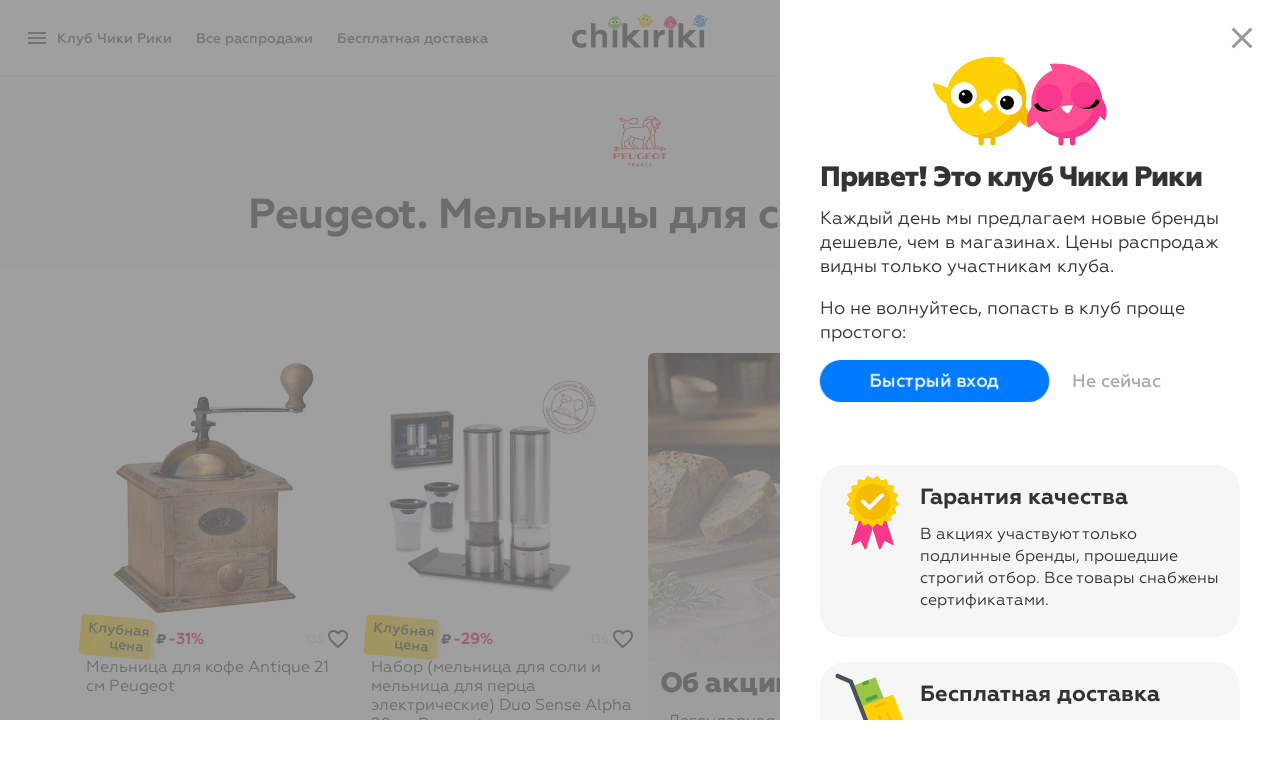

--- FILE ---
content_type: text/html; charset=UTF-8
request_url: https://chikiriki.ru/action/peugeot
body_size: 21090
content:
<!DOCTYPE html>
<html lang="ru" class="C RU snippets-1x1" >
<head>
    
    <meta name="google" content="notranslate" />
    <meta http-equiv="X-UA-Compatible" content="IE=Edge"/>
    <meta http-equiv="content-type" content="text/html; charset=utf-8"/>
                <meta name="title" content="Peugeot. Мельницы для соли и перца"/>
        <meta property="og:title" content="Peugeot. Мельницы для соли и перца"/>
                <meta name="description" content="Легендарная французская компания Peugeot производит оригинальные мельнички для соли, перца, кофе. Изюминкой этих изделий является уникальный механизм и высокое качество помола.
"/>
        <meta property="og:description" content="Легендарная французская компания Peugeot производит оригинальные мельнички для соли, перца, кофе. Изюминкой этих изделий является уникальный механизм и высокое качество помола.
"/>
        <meta itemprop="description" content="Легендарная французская компания Peugeot производит оригинальные мельнички для соли, перца, кофе. Изюминкой этих изделий является уникальный механизм и высокое качество помола.
"/>
                <link rel="image_src" href="https://cdn2.mmwst.ru/files/87/87a5b33ce4df11f085b4ac1f6b270637.jpg"/>
                <meta property="og:image" content="https://cdn2.mmwst.ru/files/87/87a5b33ce4df11f085b4ac1f6b270637.jpg"/>
        
    <meta name="google-signin-client_id" content="862758755088-qfue78mreikgddq3u4387jrgbc5brjcj.apps.googleusercontent.com">

            <link href="https://cdn2.mmwst.ru" rel="dns-prefetch">
        <link crossorigin href="https://cdn2.mmwst.ru" rel="preconnect">
                <link href="https://stc.chikiriki.club" rel="dns-prefetch">
        <link crossorigin href="https://stc.chikiriki.club" rel="preconnect">
    
                <link rel="stylesheet" href="/css/chikiriki-login.css?1712914003"/>
        <link rel="stylesheet" href="/css/chikiriki-legacy.css?1678652698"/>
        
    <link rel="manifest" href="/manifest.json">
    <meta name="theme-color" content="#ffca00"/>
<meta name="apple-mobile-web-app-title" content="Чики Рики">
<meta name="apple-itunes-app" content="app-id=1344817439">
<link rel="icon" type="image/png" href="https://cdn2.mmwst.ru/img/icons/favicon-16x16.png" sizes="16x16">
<link rel="icon" type="image/png" href="https://cdn2.mmwst.ru/img/icons/favicon-32x32.png" sizes="32x32">
<link rel="icon" type="image/png" href="https://cdn2.mmwst.ru/img/icons/favicon-96x96.png" sizes="96x96">
<link rel="icon" type="image/png" href="https://cdn2.mmwst.ru/img/icons/favicon-192x192.png" sizes="192x192">
<link rel="apple-touch-icon" sizes="57x57" href="https://cdn2.mmwst.ru/img/icons/apple-touch-icon-57x57.png">
<link rel="apple-touch-icon" sizes="114x114" href="https://cdn2.mmwst.ru/img/icons/apple-touch-icon-114x114.png">
<link rel="apple-touch-icon" sizes="72x72" href="https://cdn2.mmwst.ru/img/icons/apple-touch-icon-72x72.png">
<link rel="apple-touch-icon" sizes="144x144" href="https://cdn2.mmwst.ru/img/icons/apple-touch-icon-144x144.png">
<link rel="apple-touch-icon" sizes="60x60" href="https://cdn2.mmwst.ru/img/icons/apple-touch-icon-60x60.png">
<link rel="apple-touch-icon" sizes="120x120" href="https://cdn2.mmwst.ru/img/icons/apple-touch-icon-120x120.png">
<link rel="apple-touch-icon" sizes="76x76" href="https://cdn2.mmwst.ru/img/icons/apple-touch-icon-76x76.png">
<link rel="apple-touch-icon" sizes="152x152" href="https://cdn2.mmwst.ru/img/icons/apple-touch-icon-152x152.png">
<link rel="apple-touch-icon" sizes="180x180" href="https://cdn2.mmwst.ru/img/icons/apple-touch-icon-180x180.png">

<link rel="preload" href="https://cdn2.mmwst.ru/fonts/Gm_FF.woff2" as="font" type="font/woff2" crossorigin="anonymous">
<link rel="preload" href="https://cdn2.mmwst.ru/fonts/Gm-Medium_FF.woff2" as="font" type="font/woff2" crossorigin="anonymous">
<link rel="preload" href="https://cdn2.mmwst.ru/fonts/Gm-Bold_FF.woff2" as="font" type="font/woff2" crossorigin="anonymous">
<link rel="preload" href="https://cdn2.mmwst.ru/fonts/Gm-ExtraBold_FF.woff2" as="font" type="font/woff2" crossorigin="anonymous">
<link rel="preload" href="https://cdn2.mmwst.ru/fonts/material-icons.woff2" as="font" type="font/woff2" crossorigin="anonymous">
<link rel="preload" href="https://cdn2.mmwst.ru/fonts/material-icons-outlined.woff2" as="font" type="font/woff2" crossorigin="anonymous">

    <link rel="stylesheet" type="text/css" href="/css/chikiriki2.css?1769261985" />

    <link rel="stylesheet" type="text/css" href="/css/chikiriki-prod-layout-desktop.css?1741513315" />
<link rel="stylesheet" type="text/css" href="/css/chikiriki-prod-components.css?1763908895" />
<script type="text/javascript" src="//chikiriki.ru/js/jquery.min.js"></script>
<script type="text/javascript" src="/js/showcase-selection.js?1636470907" defer="defer"></script>
<script type="text/javascript" src="/js/showcase3-desktop.js?1759470929" defer="defer"></script>
<script type="text/javascript" src="/js/showcase3.js?1762847367" defer="defer"></script>
<script type="text/javascript" src="/js/chi_core.js?1636470907"></script>
<script type="text/javascript" src="/js/GCM.js?1728643056"></script>
<script type="text/javascript" src="/js/chirik-menu2.js?1694008666"></script>
<script type="text/javascript" src="/js/auth2.js?1636472507"></script>
<title>Чики Рики: Peugeot. Мельницы для соли и перца</title>

    
<!-- Google tag (gtag.js) -->
<script async src="https://www.googletagmanager.com/gtag/js?id=G-NP7W4XS8PG"></script>
<script>
    window.dataLayer = window.dataLayer || [];
    function gtag(){dataLayer.push(arguments);}
    gtag('js', new Date());
    gtag('config', 'G-NP7W4XS8PG');
        </script>


<!-- Yandex.Metrika counter -->
<script type="text/javascript" >
    (function(m,e,t,r,i,k,a){m[i]=m[i]||function(){(m[i].a=m[i].a||[]).push(arguments)};
        m[i].l=1*new Date();k=e.createElement(t),a=e.getElementsByTagName(t)[0],k.async=1,k.src=r,a.parentNode.insertBefore(k,a)})
    (window, document, "script", "https://mc.yandex.ru/metrika/tag.js", "ym");

    ym(19839820, "init", {
        id:19839820,
        clickmap:true,
        trackLinks:true,
        accurateTrackBounce:true,
                userParams: {"shop_front":"C"},
                        webvisor:false    });
    
    </script>
<noscript><div><img src="https://mc.yandex.ru/watch/19839820" style="position:absolute; left:-9999px;" alt="" /></div></noscript>
<!-- /Yandex.Metrika counter -->

    <!-- Rating@Mail.ru counter -->
    <script type="text/javascript">
        var _tmr = window._tmr || (window._tmr = []);
        _tmr.push({id: "3078597", type: "pageView", start: (new Date()).getTime()});
        (function (d, w, id) {
            if (d.getElementById(id)) return;
            var ts = d.createElement("script"); ts.type = "text/javascript"; ts.async = true; ts.id = id;
            ts.src = "https://top-fwz1.mail.ru/js/code.js";
            var f = function () {var s = d.getElementsByTagName("script")[0]; s.parentNode.insertBefore(ts, s);};
            if (w.opera == "[object Opera]") { d.addEventListener("DOMContentLoaded", f, false); } else { f(); }
        })(document, window, "tmr-code");
            </script><noscript><div>
            <img src="https://top-fwz1.mail.ru/counter?id=3078597;js=na" style="border:0;position:absolute;left:-9999px;" alt="Top.Mail.Ru" />
        </div></noscript>
    <!-- //Rating@Mail.ru counter -->


</head>

<body class="no-touch landing session-tag-gifts login-view hello"><script type="text/javascript">
/*<![CDATA[*/
	$("#i_city_close").click( function() {
		$("#i_city").animate({
			"margin-top": "-60px",
			opacity: 0
			}, "slow" );
		$.ajax( "/site/SetNoUserCitySelect?ma=peugeot", {
			type: 'POST',
			cache: false,
			dataType: 'JSON',
		}).done( function(data) {
			NCore.updateAjax(data);
		});
	});

/*]]>*/
</script>

<script>if ("ontouchstart" in document) document.getElementsByTagName("body")[0].className = document.getElementsByTagName("body")[0].className.replace("no-touch","");</script>



<div id="fb-root"></div>



<div id="flash-msg">
</div>

<div id="scrollIndicator"></div>

<div id="pushPermissionDialog" class="splash accept-push">
    <div class="splash-frame">
                    <div class="demo-push">
                <div class="demo-push-sender">Чики Рики</div>
                <div class="demo-push-title">Выбор клуба: акция недели 🏆 </div>
                <img class="demo-push-img" src="https://cdn2.mmwst.ru/img/demo-push-crockid.png" alt="">
                <div class="demo-push-text">Crockid. Одежда для детей 0-11 лет </div>
                <div class="demo-push-actions"><span>Открыть акцию</span></div>
            </div>
            <div class="demo-push">
                <div class="demo-push-sender">Чики Рики</div>
                <div class="demo-push-title">Ваш заказ №****** отправлен</div>
                <div class="demo-push-text">Доступен трек-номер для отслеживания</div>
                <div class="demo-push-actions"><span>Открыть Мои заказы</span></div>
            </div>
            <div class="demo-push">
                <div class="demo-push-sender">Чики Рики</div>
                <div class="demo-push-title">Вам начислен кешбэк</div>
                <div class="demo-push-text"> Теперь на бонусном счете **** ₽</div>
                <div class="demo-push-actions"><span>Открыть Мои деньги</span></div>
            </div>
            <p>
                Иногда мы присылаем персональные уведомления о заказах и самых важных акциях в Чики Рики
            </p>
                <div class="splash-actions">
            <button id="pushPermissionDialogOk" class="button primary" data-loading-text="Нажмите Разрешить...">Разрешить уведомления</button>
            <button id="pushPermissionDialogCancel" class="button link">Напомнить позже</button>
        </div>
    </div>
</div>
<div class="modal-backdrop" id="modal-backdrop"></div>
        <div id="modalImage" class="modal-image">
        <div class="prod-img-zoom"></div>
        <a class="prod-overlay-button" id="closeFullSize" href="javascript:void(0)" onClick="chirikMenu('closeModalWindow')"><i class="material-icons">close</i></a>
        <a class="prod-overlay-button" id="prevFullSize" href="javascript:void(0)"><i class="material-icons">chevron_left</i></a>
        <a class="prod-overlay-button" id="nextFullSize" href="javascript:void(0)"><i class="material-icons">chevron_right</i></a>
    </div>

<div id="searchTop" class="search-top">
	<form action="#" id="goSearchForm">
		<button type="reset" class="search-cancel" id="search-cancel">
			<i class="material-icons">arrow_back_ios</i>
			<span>Отмена</span>
		</button>
		<div class="search">
			<input type="search" autocomplete="off" id="search" placeholder="Найти в акциях">
			<label for="search">
				<i class="material-icons">search</i>
			</label>
		</div>
	</form>
</div>
<div class="search-results active" id="search-results">
        <div class="search-highlights ">
                    <div class="search-highlights-label">Топ-акции</div>
            	            <a class="highlight" href="/action/taier">
                <div class="highlight-image" style="background-image:url(https://cdn2.mmwst.ru/files/56/569ecc31f92b11f085b5ac1f6b270637.jpg)">
                                    </div>
                <div class="highlight-title">
                    ТАиЕР                </div>
            </a>
                    <a class="highlight" href="/action/prod_of_week_99">
                <div class="highlight-image" style="background-image:url(https://cdn2.mmwst.ru/files/76/768fc38ef9ce11f085b5ac1f6b270637.jpg)">
                                    </div>
                <div class="highlight-title">
                    Товар недели за 690 рублей                </div>
            </a>
                    <a class="highlight" href="/action/vesnaletto">
                <div class="highlight-image" style="background-image:url(https://cdn2.mmwst.ru/files/f4/f48e0e5dd8bd11f085b4ac1f6b270637.jpg)">
                                    </div>
                <div class="highlight-title">
                    Vesnaletto                </div>
            </a>
                    <a class="highlight" href="/action/dimma">
                <div class="highlight-image" style="background-image:url(https://cdn2.mmwst.ru/files/ec/ec014e3fb22e11f085a6ac1f6b270637.jpg)">
                                    </div>
                <div class="highlight-title">
                    D'imma                </div>
            </a>
                    <a class="highlight" href="/action/mursu">
                <div class="highlight-image" style="background-image:url(https://cdn2.mmwst.ru/files/65/65634540f92c11f085b5ac1f6b270637.jpg)">
                                    </div>
                <div class="highlight-title">
                    Mursu                </div>
            </a>
                    <a class="highlight" href="/action/natali37">
                <div class="highlight-image" style="background-image:url(https://cdn2.mmwst.ru/files/29/29a2fbeacd3411f085b4ac1f6b270637.jpg)">
                                    </div>
                <div class="highlight-title">
                    Натали 37                </div>
            </a>
                    <a class="highlight" href="/action/happychoice">
                <div class="highlight-image" style="background-image:url(https://cdn2.mmwst.ru/files/e0/e0a371bbacb411f085a5ac1f6b270637.jpg)">
                                    </div>
                <div class="highlight-title">
                    HappyChoice                </div>
            </a>
                    <a class="highlight" href="/action/charuttimoda_sale">
                <div class="highlight-image" style="background-image:url(https://cdn2.mmwst.ru/files/61/61099fe017cb11f08589ac1f6b270637.jpg)">
                                    </div>
                <div class="highlight-title">
                    Charuttimoda                </div>
            </a>
                    <a class="highlight" href="/action/lee_cooper">
                <div class="highlight-image" style="background-image:url(https://cdn2.mmwst.ru/files/6f/6ffd404df92b11f085b5ac1f6b270637.jpg)">
                                    </div>
                <div class="highlight-title">
                    Lee Cooper                </div>
            </a>
                    <a class="highlight" href="/action/guam">
                <div class="highlight-image" style="background-image:url(https://cdn2.mmwst.ru/files/79/79bfeb51b98611f085aaac1f6b270637.jpg)">
                                    </div>
                <div class="highlight-title">
                    GUAM Seaweed Beauty                </div>
            </a>
                    <a class="highlight" href="/action/fita">
                <div class="highlight-image" style="background-image:url(https://cdn2.mmwst.ru/files/a0/a082420ebe4811f085afac1f6b270637.jpg)">
                                    </div>
                <div class="highlight-title">
                    Fita                </div>
            </a>
                    <a class="highlight" href="/action/4skin">
                <div class="highlight-image" style="background-image:url(https://cdn2.mmwst.ru/files/2c/2c32bef0b7e211f085a8ac1f6b270637.jpg)">
                                    </div>
                <div class="highlight-title">
                    Косметика и средства гигиены от 4skin                </div>
            </a>
                    <a class="highlight" href="/action/bellbimbogirls">
                <div class="highlight-image" style="background-image:url(https://cdn2.mmwst.ru/files/ee/ee5c20270abb11ee8531ac1f6b270637.jpg)">
                                    </div>
                <div class="highlight-title">
                    Bell Bimbo                </div>
            </a>
            </div>


            <a class="suggest-item " href="/search/serp?c=%7B03c99cb3-b375-11ee-854a-ac1f6b270637%7D&g=%7B%7D&a=%7B%7D&t=%7B%7D&u=&n=%D0%9E%D0%B4%D0%B5%D0%B6%D0%B4%D0%B0" data-text-suggest="Одежда">
            <div class="suggest-item-icon">
                <i class="material-icons"></i>
            </div>
            <div class="suggest-item-text">
                <div class="suggest-item-title">
                    Одежда                </div>
                <div class="suggest-item-details"> во всех акциях</div>
            </div>
            <button class="norm suggest-item-edit">
                <i class="material-icons">arrow_upward</i>
            </button>
        </a>
	
            <a class="suggest-item " href="/search/serp?c=%7B3578a28e-9cf6-11e9-84c1-ac1f6b270637%7D&g=%7B%7D&a=%7B%7D&t=%7B%7D&u=&n=%D0%9F%D0%BB%D0%B0%D1%82%D1%8C%D1%8F" data-text-suggest="Платья">
            <div class="suggest-item-icon">
                <i class="material-icons"></i>
            </div>
            <div class="suggest-item-text">
                <div class="suggest-item-title">
                    Платья                </div>
                <div class="suggest-item-details"> во всех акциях</div>
            </div>
            <button class="norm suggest-item-edit">
                <i class="material-icons">arrow_upward</i>
            </button>
        </a>
	
            <a class="suggest-item " href="/search/serp?c=%7B2e5dbd36-a224-11e9-84c1-ac1f6b270637%7D&g=%7B%7D&a=%7B%7D&t=%7B%7D&u=&n=%D0%9A%D0%BE%D0%BC%D0%BF%D0%BB%D0%B5%D0%BA%D1%82%D1%8B" data-text-suggest="Комплекты">
            <div class="suggest-item-icon">
                <i class="material-icons"></i>
            </div>
            <div class="suggest-item-text">
                <div class="suggest-item-title">
                    Комплекты                </div>
                <div class="suggest-item-details"> во всех акциях</div>
            </div>
            <button class="norm suggest-item-edit">
                <i class="material-icons">arrow_upward</i>
            </button>
        </a>
	
            <a class="suggest-item " href="/search/serp?c=%7B9beab7c2-b380-11ee-854a-ac1f6b270637%7D&g=%7B%7D&a=%7B%7D&t=%7B%7D&u=&n=%D0%92%D0%B5%D1%80%D1%85%D0%BD%D1%8F%D1%8F+%D0%BE%D0%B4%D0%B5%D0%B6%D0%B4%D0%B0" data-text-suggest="Верхняя одежда">
            <div class="suggest-item-icon">
                <i class="material-icons"></i>
            </div>
            <div class="suggest-item-text">
                <div class="suggest-item-title">
                    Верхняя одежда                </div>
                <div class="suggest-item-details"> во всех акциях</div>
            </div>
            <button class="norm suggest-item-edit">
                <i class="material-icons">arrow_upward</i>
            </button>
        </a>
	
            <a class="suggest-item " href="/search/serp?c=%7Bfd862c85-a308-11e9-84c1-ac1f6b270637%7D&g=%7B%7D&a=%7B%7D&t=%7B%7D&u=&n=%D0%A8%D1%82%D0%B0%D0%BD%D1%8B" data-text-suggest="Штаны">
            <div class="suggest-item-icon">
                <i class="material-icons"></i>
            </div>
            <div class="suggest-item-text">
                <div class="suggest-item-title">
                    Штаны                </div>
                <div class="suggest-item-details"> во всех акциях</div>
            </div>
            <button class="norm suggest-item-edit">
                <i class="material-icons">arrow_upward</i>
            </button>
        </a>
	
            <a class="suggest-item " href="/search/serp?c=%7Ba1c6e2d7-9cf6-11e9-84c1-ac1f6b270637%7D&g=%7B%7D&a=%7B%7D&t=%7B%7D&u=&n=%D0%94%D0%B6%D0%B5%D0%BC%D0%BF%D0%B5%D1%80%D1%8B" data-text-suggest="Джемперы">
            <div class="suggest-item-icon">
                <i class="material-icons"></i>
            </div>
            <div class="suggest-item-text">
                <div class="suggest-item-title">
                    Джемперы                </div>
                <div class="suggest-item-details"> во всех акциях</div>
            </div>
            <button class="norm suggest-item-edit">
                <i class="material-icons">arrow_upward</i>
            </button>
        </a>
	
            <a class="suggest-item " href="/search/serp?c=%7B4d81ec8e-9cf6-11e9-84c1-ac1f6b270637%7D&g=%7B%7D&a=%7B%7D&t=%7B%7D&u=&n=%D0%91%D1%80%D1%8E%D0%BA%D0%B8" data-text-suggest="Брюки">
            <div class="suggest-item-icon">
                <i class="material-icons"></i>
            </div>
            <div class="suggest-item-text">
                <div class="suggest-item-title">
                    Брюки                </div>
                <div class="suggest-item-details"> во всех акциях</div>
            </div>
            <button class="norm suggest-item-edit">
                <i class="material-icons">arrow_upward</i>
            </button>
        </a>
	
            <a class="suggest-item " href="/search/serp?c=%7B4d0306bb-9cf7-11e9-84c1-ac1f6b270637%7D&g=%7B%7D&a=%7B%7D&t=%7B%7D&u=&n=%D0%9A%D0%BE%D1%81%D1%82%D1%8E%D0%BC%D1%8B" data-text-suggest="Костюмы">
            <div class="suggest-item-icon">
                <i class="material-icons"></i>
            </div>
            <div class="suggest-item-text">
                <div class="suggest-item-title">
                    Костюмы                </div>
                <div class="suggest-item-details"> во всех акциях</div>
            </div>
            <button class="norm suggest-item-edit">
                <i class="material-icons">arrow_upward</i>
            </button>
        </a>
	
            <a class="suggest-item " href="/search/serp?c=%7B3ebf3790-916a-11eb-84f2-ac1f6b270637%7D&g=%7B%7D&a=%7B%7D&t=%7B%7D&u=&n=%D0%9D%D0%B8%D0%B6%D0%BD%D0%B5%D0%B5+%D0%B1%D0%B5%D0%BB%D1%8C%D0%B5" data-text-suggest="Нижнее белье">
            <div class="suggest-item-icon">
                <i class="material-icons"></i>
            </div>
            <div class="suggest-item-text">
                <div class="suggest-item-title">
                    Нижнее белье                </div>
                <div class="suggest-item-details"> во всех акциях</div>
            </div>
            <button class="norm suggest-item-edit">
                <i class="material-icons">arrow_upward</i>
            </button>
        </a>
	
            <a class="suggest-item " href="/search/serp?c=%7B46d44d7d-9cf6-11e9-84c1-ac1f6b270637%7D&g=%7B%7D&a=%7B%7D&t=%7B%7D&u=&n=%D0%91%D0%BB%D1%83%D0%B7%D0%BA%D0%B8" data-text-suggest="Блузки">
            <div class="suggest-item-icon">
                <i class="material-icons"></i>
            </div>
            <div class="suggest-item-text">
                <div class="suggest-item-title">
                    Блузки                </div>
                <div class="suggest-item-details"> во всех акциях</div>
            </div>
            <button class="norm suggest-item-edit">
                <i class="material-icons">arrow_upward</i>
            </button>
        </a>
	
            <a class="suggest-item " href="/search/serp?c=%7B4284b812-a22c-11e9-84c1-ac1f6b270637%7D&g=%7B%7D&a=%7B%7D&t=%7B%7D&u=&n=%D0%A1%D1%83%D0%BC%D0%BA%D0%B8" data-text-suggest="Сумки">
            <div class="suggest-item-icon">
                <i class="material-icons"></i>
            </div>
            <div class="suggest-item-text">
                <div class="suggest-item-title">
                    Сумки                </div>
                <div class="suggest-item-details"> во всех акциях</div>
            </div>
            <button class="norm suggest-item-edit">
                <i class="material-icons">arrow_upward</i>
            </button>
        </a>
	
            <a class="suggest-item " href="/search/serp?c=%7B07a8dba3-9cf7-11e9-84c1-ac1f6b270637%7D&g=%7B%7D&a=%7B%7D&t=%7B%7D&u=&n=%D0%9A%D1%83%D1%80%D1%82%D0%BA%D0%B8" data-text-suggest="Куртки">
            <div class="suggest-item-icon">
                <i class="material-icons"></i>
            </div>
            <div class="suggest-item-text">
                <div class="suggest-item-title">
                    Куртки                </div>
                <div class="suggest-item-details"> во всех акциях</div>
            </div>
            <button class="norm suggest-item-edit">
                <i class="material-icons">arrow_upward</i>
            </button>
        </a>
	
            <a class="suggest-item " href="/search/serp?c=%7Bbea0a4a0-8fa4-11eb-84f2-ac1f6b270637%7D&g=%7B%7D&a=%7B%7D&t=%7B%7D&u=&n=%D0%9E%D0%B1%D1%83%D0%B2%D1%8C" data-text-suggest="Обувь">
            <div class="suggest-item-icon">
                <i class="material-icons"></i>
            </div>
            <div class="suggest-item-text">
                <div class="suggest-item-title">
                    Обувь                </div>
                <div class="suggest-item-details"> во всех акциях</div>
            </div>
            <button class="norm suggest-item-edit">
                <i class="material-icons">arrow_upward</i>
            </button>
        </a>
	
            <a class="suggest-item " href="/search/serp?c=%7B3578a28d-9cf6-11e9-84c1-ac1f6b270637%7D&g=%7B%7D&a=%7B%7D&t=%7B%7D&u=&n=%D0%96%D0%B0%D0%BA%D0%B5%D1%82%D1%8B" data-text-suggest="Жакеты">
            <div class="suggest-item-icon">
                <i class="material-icons"></i>
            </div>
            <div class="suggest-item-text">
                <div class="suggest-item-title">
                    Жакеты                </div>
                <div class="suggest-item-details"> во всех акциях</div>
            </div>
            <button class="norm suggest-item-edit">
                <i class="material-icons">arrow_upward</i>
            </button>
        </a>
	
            <a class="suggest-item " href="/search/serp?c=%7B8edfdd11-9cf8-11e9-84c1-ac1f6b270637%7D&g=%7B%7D&a=%7B%7D&t=%7B%7D&u=&n=%D0%9F%D0%B0%D0%BB%D1%8C%D1%82%D0%BE" data-text-suggest="Пальто">
            <div class="suggest-item-icon">
                <i class="material-icons"></i>
            </div>
            <div class="suggest-item-text">
                <div class="suggest-item-title">
                    Пальто                </div>
                <div class="suggest-item-details"> во всех акциях</div>
            </div>
            <button class="norm suggest-item-edit">
                <i class="material-icons">arrow_upward</i>
            </button>
        </a>
	
            <a class="suggest-item " href="/search/serp?c=%7B0a201baf-9cf6-11e9-84c1-ac1f6b270637%7D&g=%7B%7D&a=%7B%7D&t=%7B%7D&u=&n=%D0%A4%D1%83%D1%82%D0%B1%D0%BE%D0%BB%D0%BA%D0%B8" data-text-suggest="Футболки">
            <div class="suggest-item-icon">
                <i class="material-icons"></i>
            </div>
            <div class="suggest-item-text">
                <div class="suggest-item-title">
                    Футболки                </div>
                <div class="suggest-item-details"> во всех акциях</div>
            </div>
            <button class="norm suggest-item-edit">
                <i class="material-icons">arrow_upward</i>
            </button>
        </a>
	
            <a class="suggest-item " href="/search/serp?c=%7B57fb5739-9cf6-11e9-84c1-ac1f6b270637%7D&g=%7B%7D&a=%7B%7D&t=%7B%7D&u=&n=%D0%A2%D1%80%D1%83%D1%81%D1%8B" data-text-suggest="Трусы">
            <div class="suggest-item-icon">
                <i class="material-icons"></i>
            </div>
            <div class="suggest-item-text">
                <div class="suggest-item-title">
                    Трусы                </div>
                <div class="suggest-item-details"> во всех акциях</div>
            </div>
            <button class="norm suggest-item-edit">
                <i class="material-icons">arrow_upward</i>
            </button>
        </a>
	
            <a class="suggest-item " href="/search/serp?c=%7Bde255bcc-9cf6-11e9-84c1-ac1f6b270637%7D&g=%7B%7D&a=%7B%7D&t=%7B%7D&u=&n=%D0%AE%D0%B1%D0%BA%D0%B8" data-text-suggest="Юбки">
            <div class="suggest-item-icon">
                <i class="material-icons"></i>
            </div>
            <div class="suggest-item-text">
                <div class="suggest-item-title">
                    Юбки                </div>
                <div class="suggest-item-details"> во всех акциях</div>
            </div>
            <button class="norm suggest-item-edit">
                <i class="material-icons">arrow_upward</i>
            </button>
        </a>
	
            <a class="suggest-item " href="/search/serp?c=%7B9cfa3fa4-a19d-11e9-84c1-ac1f6b270637%7D&g=%7B%7D&a=%7B%7D&t=%7B%7D&u=&n=%D0%91%D1%8E%D1%81%D1%82%D0%B3%D0%B0%D0%BB%D1%8C%D1%82%D0%B5%D1%80%D1%8B" data-text-suggest="Бюстгальтеры">
            <div class="suggest-item-icon">
                <i class="material-icons"></i>
            </div>
            <div class="suggest-item-text">
                <div class="suggest-item-title">
                    Бюстгальтеры                </div>
                <div class="suggest-item-details"> во всех акциях</div>
            </div>
            <button class="norm suggest-item-edit">
                <i class="material-icons">arrow_upward</i>
            </button>
        </a>
	
            <a class="suggest-item " href="/search/serp?c=%7Bafec9a21-ceed-11e9-84c7-ac1f6b270637%7D&g=%7B%7D&a=%7B%7D&t=%7B%7D&u=&n=%D0%9A%D0%BE%D0%BB%D1%8C%D0%B5" data-text-suggest="Колье">
            <div class="suggest-item-icon">
                <i class="material-icons"></i>
            </div>
            <div class="suggest-item-text">
                <div class="suggest-item-title">
                    Колье                </div>
                <div class="suggest-item-details"> во всех акциях</div>
            </div>
            <button class="norm suggest-item-edit">
                <i class="material-icons">arrow_upward</i>
            </button>
        </a>
	

</div>



<div class="login-backdrop"></div>



<!-- Форма авторизации -->
<div id="auth-widget" class="login step0" >
    <input id="fake-input" type="email" style="opacity: 0; height: 0; width: 0; margin: 0 0 0 0; padding: 0 0 0 0; border: none; font-size: 16px; position:absolute">
    <form id="auth-form">
        <div class="login-steps-wrap">
            <div class="login-step0">
                <div style="z-index: 1"><!-- visible scrollbar over fixed elements (hack) --></div>
                <i class="material-icons material-icons-close md-48 md-dark hidden-xs" onclick="window.chirikAuth('hide'); return false;">close</i>
                <div id="whatIsIt">
                    <div class="slider">
                        <div class="slides" ontouchmove="this.classList.add('swiped')">
                                                            <div class="sld" id="slide-1">
                                    <img class="slide-icon" src="https://stc.chikiriki.club/img/svg/icon_birds2.svg" alt="">
                                    <div><h1 class="slide-header">Привет! Это клуб Чики Рики</h1>
                                        <p>Каждый день мы предлагаем новые бренды дешевле, чем в магазинах.
                                            Цены <span class="hidden-xs">распродаж</span> видны только участникам клуба.
                                            </p>
                                    </div>

                                    <p class="success">Но не волнуйтесь, попасть в клуб проще простого:</p>
                                </div>
                                <div class="sld" id="slide-2">
                                    <div class="hook"></div>
                                    <img class="slide-icon" src="https://cdn2.mmwst.ru/img/svg/icon_sert2.svg" alt="">
                                    <div><h1 class="slide-header">Гарантия качества</h1>
                                        <p>В акциях участвуют только подлинные бренды, прошедшие строгий отбор. Все товары снабжены сертификатами.</p>
                                    </div>
                                </div>
                                <div  class="sld" id="slide-3">
                                    <img class="slide-icon" src="https://cdn2.mmwst.ru/img/svg/icon_delivery2.svg" alt="">
                                    <div><h1 class="slide-header">Бесплатная доставка</h1>
                                        <p>В разделе меню «Бесплатная доставка»&nbsp;— простые условия и все доступные способы: пункты выдачи, постаматы, курьеры и почта</p>
                                    </div>
                                </div>
                                <div class="sld" id="slide-4">
                                    <img class="slide-icon" src="https://cdn2.mmwst.ru/img/svg/icon_shield2.svg" alt="">
                                    <div><h1 class="slide-header">Безопасные покупки</h1>
                                        <p>Заказ можно оплачивать при получении, после проверки качества. Если не понравится, можно вернуть в течение 14&nbsp;дней.</p>
                                    </div>
                                </div>
                                <div class="sld" id="slide-5">
                                    <img class="slide-icon" src="https://cdn2.mmwst.ru/img/svg/icon_heart2.svg" alt="">
                                    <div><h1 class="slide-header">Персональное внимание</h1>
                                        <p>По-настоящему дружеская служба поддержки, готовая помочь 7&nbsp;дней в неделю. Мы любим отвечать на письма и звонки!</p>
                                    </div>
                                </div>
                                                        <div class="spacer"></div>

                        </div>
                    </div>
                    <div class="hello-buttons">
                        <button class="btn btn-primary btn-large btn-flat btn-rounded" type="button"
                                onclick="window.chirikAuth('show'); return false;">Быстрый вход</button>
                        <button class="btn btn-link btn-cancel btn-large" type="button" onclick="window.chirikAuth('hide'); return false;">Не сейчас</button>
                    </div>
                </div>
            </div>

            <div class="login-step1">
                <i class="material-icons material-icons-close md-48 md-dark" onClick="window.chirikAuth('hide'); return false">close</i>
                <div class="login-header">Войти по адресу e-mail</div>
                <div class="login-form">
                    <div class="control-group i-control">
                        <input class="i-field i-required" autocapitalize="off" autocorrect="off" autocomplete="email" name="FLoginAndRestoreForm[email]" id="auth-email" type="email" value="" placeholder="E-mail">
                        <label for="auth-email">E-mail</label>
                        <div class="help-inline"></div>
                    </div>
                    <div class="login-buttons">
                        <button id="auth-login-button" type="submit" class="btn btn-large btn-success" data-loading-text="Проверка...">Войти в клуб</button>
                                                                                    <div class="a" onClick="document.getElementsByClassName('login-icons')[0].classList.toggle('active'); ">Другие способы</div>
                                                                        </div>
                                            <div class="login-icons ">
                                                        <div class="login-icon login-icon-mr">
                                    <a data-action='social-login' href="/auth/auth?service=mailru&returnUrl=https%3A%2F%2Fchikiriki.ru%2Faction%2Fpeugeot&ma=peugeot" title="Войти через аккаунт Mail.ru"><img alt="@" src="https://cdn2.mmwst.ru/img/login/mailru.png">
                                    </a>
                                </div>
                                                        <div class="login-icon login-icon-vk">
                                    <a data-action='social-login' href="/auth/auth?service=vkontakte&returnUrl=https%3A%2F%2Fchikiriki.ru%2Faction%2Fpeugeot&ma=peugeot" title="Войти через аккаунт ВКонтакте"><img alt="VK" src="https://cdn2.mmwst.ru/img/login/vk.png">
                                    </a>
                                </div>
                                                        <div class="login-icon login-icon-ok">
                                    <a data-action='social-login' href="/auth/auth?service=odnoklassniki&returnUrl=https%3A%2F%2Fchikiriki.ru%2Faction%2Fpeugeot&ma=peugeot" title="Войти через аккаунт Одноклассники"><img alt="ОК" src="https://cdn2.mmwst.ru/img/login/ok.png">
                                    </a>
                                </div>
                                                        <div class="login-icon login-icon-g">
                                    <a data-action='social-login' href="/auth/auth?service=google&returnUrl=https%3A%2F%2Fchikiriki.ru%2Faction%2Fpeugeot&ma=peugeot" title="Войти через аккаунт Google"><img alt="G" src="https://cdn2.mmwst.ru/img/login/google.png">
                                    </a>
                                </div>
                                                    </div>
                                    </div>

                                    
<div class="local-feedback active" id="local_feedback">
            <div class="local-feedback-header">Отзывы поблизости</div>
    
    <div class="local-feedback-list">

                    <div class="fbk-local">
                <div class="fbk-local-pic rdn-pic-6 rdn-clr-1">
                                            <img src="https://cdn2.mmwst.ru/images/userpics100/65/ac/65ac1f6e2ffbd.jpg" width="64" alt="">
                                    </div>
                <div class="fbk-local-txt">
                    <div class="fbk-local-name">Татьяна</div>
                    <div class="fbk-local-review">Операторы работают отлично, на все вопросы ответили быстро.</div>
                    <div class="fbk-local-details">г. Москва</div>
                </div>
            </div>
                    <div class="fbk-local">
                <div class="fbk-local-pic rdn-pic-1 rdn-clr-4">
                                            <img src="https://cdn2.mmwst.ru/images/userpics100/64/f8/64f8bbf54a417.jpg" width="64" alt="">
                                    </div>
                <div class="fbk-local-txt">
                    <div class="fbk-local-name">Татьяна Ш.</div>
                    <div class="fbk-local-review">Отличная работа операторов, всем большое спасибо!</div>
                    <div class="fbk-local-details">г. Москва</div>
                </div>
            </div>
                    <div class="fbk-local">
                <div class="fbk-local-pic rdn-pic-24 rdn-clr-2">
                                            <img src="https://cdn2.mmwst.ru/images/userpics100/67/2d/672dfc2401c78.jpg" width="64" alt="">
                                    </div>
                <div class="fbk-local-txt">
                    <div class="fbk-local-name">Татьяна</div>
                    <div class="fbk-local-review">Все отлично! Получено в срок. Все очень хорошо надежно упаковано</div>
                    <div class="fbk-local-details">г. Москва</div>
                </div>
            </div>
        
	                <div class="local-feedback-header">Отзывы о клубе сегодня</div>
        
	                <div class="fbk-local">
                <div class="fbk-local-pic rdn-pic-3 rdn-clr-3">
				                    </div>
                <div class="fbk-local-txt">
                    <div class="fbk-local-name">Светлана</div>
                    <div class="fbk-local-review">Очень довольна, быстро, четко все отлично</div>
                                        <div class="fbk-local-details">г. Уфа, Башкортостан респ., <span class="fbk-local-date">вчера в 22:12</span></div>
                </div>
            </div>
	                <div class="fbk-local">
                <div class="fbk-local-pic rdn-pic-1 rdn-clr-5">
				                    </div>
                <div class="fbk-local-txt">
                    <div class="fbk-local-name">Елена Ч.</div>
                    <div class="fbk-local-review">Все отлично, быстрая отгрузка и доставка. Оперативная работа клиентской службы. Быстро и четко отвечают на все вопросы. Спасибо большое!</div>
                                        <div class="fbk-local-details">г. Пушкино, Московская обл., <span class="fbk-local-date">вчера в 17:56</span></div>
                </div>
            </div>
	                <div class="fbk-local">
                <div class="fbk-local-pic rdn-pic-23 rdn-clr-4">
				                    </div>
                <div class="fbk-local-txt">
                    <div class="fbk-local-name">Наталья</div>
                    <div class="fbk-local-review">Спасибо большое Вам за товары хорошего качества. Рекомендую </div>
                                        <div class="fbk-local-details">г. Нижний Тагил, Свердловская обл., <span class="fbk-local-date">вчера в 11:35</span></div>
                </div>
            </div>
	                <div class="fbk-local">
                <div class="fbk-local-pic rdn-pic-3 rdn-clr-2">
				                    </div>
                <div class="fbk-local-txt">
                    <div class="fbk-local-name">Наталья</div>
                    <div class="fbk-local-review">Уже почти 10 лет с Чики Рики!Рекомендую!!!</div>
                                        <div class="fbk-local-details">г. Липецк, Липецкая обл., <span class="fbk-local-date">вчера в 09:22</span></div>
                </div>
            </div>
	                <div class="fbk-local">
                <div class="fbk-local-pic rdn-pic-4 rdn-clr-3">
				                    </div>
                <div class="fbk-local-txt">
                    <div class="fbk-local-name">Любовь</div>
                    <div class="fbk-local-review">Нареканий нет. Сервис и операторы отлично справляются со своей работой</div>
                                        <div class="fbk-local-details">п. Дальнее Поле, Ростовская обл., <span class="fbk-local-date">вчера в 09:15</span></div>
                </div>
            </div>
	                <div class="fbk-local">
                <div class="fbk-local-pic rdn-pic-24 rdn-clr-3">
				                    </div>
                <div class="fbk-local-txt">
                    <div class="fbk-local-name">Фатима</div>
                    <div class="fbk-local-review">операторы и логистическая служба на высшем уровне.</div>
                                        <div class="fbk-local-details">аул Бесленей, Карачаево-Черкесская респ., <span class="fbk-local-date">вчера в 09:01</span></div>
                </div>
            </div>
	                <div class="fbk-local">
                <div class="fbk-local-pic rdn-pic-21 rdn-clr-3">
				                    </div>
                <div class="fbk-local-txt">
                    <div class="fbk-local-name">Ирина Ж.</div>
                    <div class="fbk-local-review">Спасибо , доставка быстрая , костюм упакован хорошо!  Удачи и процветания .</div>
                                        <div class="fbk-local-details">п. Таежный, Красноярский край, <span class="fbk-local-date">28 янв. 2026 г.</span></div>
                </div>
            </div>
	                <div class="fbk-local">
                <div class="fbk-local-pic rdn-pic-2 rdn-clr-1">
				                    </div>
                <div class="fbk-local-txt">
                    <div class="fbk-local-name">Elena</div>
                    <div class="fbk-local-review">Норм, всегда на связи, позитиве и с желанием услышать вопрос)).</div>
                                        <div class="fbk-local-details">г. Кисловодск, Ставропольский край, <span class="fbk-local-date">27 янв. 2026 г.</span></div>
                </div>
            </div>
	                <div class="fbk-local">
                <div class="fbk-local-pic rdn-pic-1 rdn-clr-5">
				                    </div>
                <div class="fbk-local-txt">
                    <div class="fbk-local-name">Елена Т.</div>
                    <div class="fbk-local-review">К операторам никаких нареканий нет, но вот служба упаковки лепит наклей куда попало, а часто заказанные вещи идут на подарки и оторвать эти наклейки без проблем нет никакой возможности и вот  это очень огорчает.</div>
                                        <div class="fbk-local-details">г. Киров, Кировская обл., <span class="fbk-local-date">26 янв. 2026 г.</span></div>
                </div>
            </div>
	                <div class="fbk-local">
                <div class="fbk-local-pic rdn-pic-22 rdn-clr-3">
				                    </div>
                <div class="fbk-local-txt">
                    <div class="fbk-local-name">Tamara G.</div>
                    <div class="fbk-local-review">Работа служб логистики и операторов отличная.</div>
                                        <div class="fbk-local-details">г. Люберцы, Московская обл., <span class="fbk-local-date">26 янв. 2026 г.</span></div>
                </div>
            </div>
	                <div class="fbk-local">
                <div class="fbk-local-pic rdn-pic-23 rdn-clr-1">
				                    </div>
                <div class="fbk-local-txt">
                    <div class="fbk-local-name">Елена</div>
                    <div class="fbk-local-review">Отличная упаковка и доставка всегда в указанный срок</div>
                                        <div class="fbk-local-details">д. Большое Сареево, Московская обл., <span class="fbk-local-date">26 янв. 2026 г.</span></div>
                </div>
            </div>
	                <div class="fbk-local">
                <div class="fbk-local-pic rdn-pic-16 rdn-clr-5">
				                    </div>
                <div class="fbk-local-txt">
                    <div class="fbk-local-name">Светлана Ч.</div>
                    <div class="fbk-local-review">Работа Вашей команды, как всегда, на высоте!!! Спасибо.</div>
                                        <div class="fbk-local-details">р.п. Винзили, Тюменская обл., <span class="fbk-local-date">26 янв. 2026 г.</span></div>
                </div>
            </div>
	                <div class="fbk-local">
                <div class="fbk-local-pic rdn-pic-3 rdn-clr-1">
				                    </div>
                <div class="fbk-local-txt">
                    <div class="fbk-local-name">Елена Ч.</div>
                    <div class="fbk-local-review">Удобство, понятность, эффективность, компетентность, быстрое решение проблем. Спасибо персоналу.</div>
                                        <div class="fbk-local-details">г. Барнаул, Алтайский край, <span class="fbk-local-date">26 янв. 2026 г.</span></div>
                </div>
            </div>
	                <div class="fbk-local">
                <div class="fbk-local-pic rdn-pic-14 rdn-clr-2">
				                    </div>
                <div class="fbk-local-txt">
                    <div class="fbk-local-name">Таисия</div>
                    <div class="fbk-local-review">Хорошая упаковка, заказ приходит вовремя, качество товаров отличное, Спасибо сервису ЧИКИ РИКИ И клубу ЧИКИ РИКИ.</div>
                                        <div class="fbk-local-details">г. Новокуйбышевск, Самарская обл., <span class="fbk-local-date">25 янв. 2026 г.</span></div>
                </div>
            </div>
	                <div class="fbk-local">
                <div class="fbk-local-pic rdn-pic-15 rdn-clr-1">
				                    </div>
                <div class="fbk-local-txt">
                    <div class="fbk-local-name">Татьяна</div>
                    <div class="fbk-local-review">Зубная паста очень хорошая! Чистит зубы идеально и свежесть надолго сохраняется. Аж..язык пощипывает. Рекомендую однозначно</div>
                                        <div class="fbk-local-details">г. Оренбург, Оренбургская обл., <span class="fbk-local-date">25 янв. 2026 г.</span></div>
                </div>
            </div>
	        </div>

</div>
                            </div>

            <div id="login-step2" class="login-step2">
                <div id="login-step2-registration">
                    <i class="material-icons material-icons-close md-48 md-dark" onClick="window.chirikAuth('hide'); return false">close</i>
                    <div class="login-header">Впервые в нашем клубе?</div>

                    <div class="login-form">
                        <div class="control-group i-control">
				            <input id="auth-name" class="i-field i-required" autocapitalize="on" autocorrect="off" autocomplete="name" placeholder="Ваше имя" name="FRegisterForm[name]" type="text" maxlength="40" />                            <label for="auth-name">Ваше имя</label>
                            <div class="help-inline">Как к Вам обращаться? Если ввести имя и фамилию, в дальнейшем будет проще оформлять доставку заказов</div>
                        </div>

                        <div class="control-group i-control">
				            <input id="auth-new-password" class="i-field i-required" autocapitalize="off" autocorrect="off" autocomplete="new-password" placeholder="Придумайте пароль" name="FRegisterForm[password]" type="password" maxlength="32" />                            <label for="auth-new-password">Придумайте пароль</label>
                            <div class="help-inline">Если оставить это поле пустым, мы сгенерируем новый пароль, но его будет труднее запомнить</div>
                        </div>
                        <div class="login-buttons">
                            <button id="auth-register-button" type="submit" class="btn btn-large btn-success" data-loading-text="Регистрация...">Создать аккаунт</button>
                        </div>
                        <div class="login-terms">
                            <p>Нажимая кнопку «Создать аккаунт», Вы соглашаетесь с <a href="/saleterms?ma=peugeot">условиями оферты</a>. Будет создана учетная запись для адреса <b data-item="auth-email"></b></p>
                            <p><div class="a" onClick="window.chirikAuth('show'); return false;">Войти с другим адресом</div></p>
                        </div>
                    </div>
                </div>

                <div id="login-step2-authorization">
                    <i class="material-icons material-icons-close md-48 md-dark" onClick="window.chirikAuth('hide');">close</i>
                    <div class="login-header">Ваш пароль:</div>

                    <div class="login-form">
                        <div class="control-group i-control">
				            <input id="auth-password" class="i-field i-required" autocapitalize="off" autocorrect="off" autocomplete="current-password" placeholder="Пароль" name="FLoginAndRestoreForm[password]" type="password" />                            <label for="auth-password">Пароль</label>
                            <div class="help-inline"></div>
                        </div>
                        <div class="login-buttons">
                            <button id="auth-password-button" type="submit" class="btn btn-large btn-inverse" data-loading-text="Авторизация...">Войти</button>
                        </div>
                        <div class="login-terms">
                            <p>Если не помните пароль, мы отправим секретную ссылку для входа на адрес <b data-item="auth-email"></b></p>
                            <p><div class="a" id="restore-action">Прислать ссылку для входа</div></p>
                            <p><div class="a" onClick="window.chirikAuth('show'); return false;">Войти с другим адресом</div></p>
                        </div>
                    </div>
                </div>
            </div>
        </div>
    </form>
</div>

<div class="body-wrap texture">
    

<header id="header" role="banner">
    <div class="header-menu" role="navigation">
        <div class="header-menu-item" id="menuItemClub">
            <button>
                <i class="material-icons">menu</i>
                <span class="nowrap">Чики Рики</span>
            </button>
        </div>
                    <a class="header-menu-item  " id="menuItemSales" href="/">
                                                    <span class="nowrap">Распродажи</span>
                            </a>
                    <a class="header-menu-item  " id="menuItemDelivery" href="/delivery">
                                                    <span class="nowrap">Бесплатная доставка</span>
                            </a>
            </div>
    <div class="header-logo">
        <a href="/" class="header-logo-canvas">
                            <img class="header-logo-img" src="https://cdn2.mmwst.ru/img/svg/chikiriki2020.svg" width="136" height="34" alt="chikiriki" border="0">
                <img class="header-logo-icon" src="https://cdn2.mmwst.ru/img/svg/flying-bird.svg" alt="" border="0">
                    </a>
    </div>
    <div class="header-menu" role="navigation">
                    <a class="header-menu-item" id="menuItemSearch" data-title="Поиск" href="#">
                <i class="material-icons material-icons-outlined">search</i>
            </a>
                                            <div class="header-menu-item" id="menuItemOrders" data-title="Мои заказы">
                    <button><i class="material-icons material-icons-outlined">local_shipping</i></button>
                    <div class="dropdown-pointer"></div>
                    <div class="dropdown-area">
                        <div class="dropdown-tooltip">
                            В истории заказов пока ничего нет.
                        </div>
                    </div>
                </div>
            
                            <div class="header-menu-item" id="menuItemFavorites" data-title="Понравилось">
                    <button><i class="material-icons material-icons-outlined">favorite_border</i></button>
                    <div class="dropdown-pointer"></div>
                    <div class="dropdown-area">
                        <div class="dropdown-tooltip">
                            Жмите на сердечко рядом названием товара, чтобы сохранить его разделе «Понравилось». Пока в нём ничего нет.
                        </div>
                    </div>
                </div>
            
            <div class="header-menu-item " id="menuItemBasket" data-title="Корзина">
                <button><i class="material-icons material-icons-outlined">shopping_cart</i></button>
                <div class="dropdown-pointer"></div>
                                    <div class="dropdown-area">
                        <div class="dropdown-tooltip">
                            Войдите в клуб, чтобы начать покупки.
                        </div>
                    </div>
                            </div>
        
        <a class="header-menu-item " id="menuItemBasketMobile" data-title="Корзина" href="/mystuff?ma=peugeot" data-progress="on">
            <i class="material-icons material-icons-outlined">shopping_cart</i>
        </a>

                    <div class="header-enter">
                <button class="button primary" data-action="auth">
                    <span class="nowrap"></span>
                </button>
            </div>
            </div>
</header>

<div id="sidebar" class="sidebar" style="display: none">
    <div class="sidebar-backdrop"></div>
    <div class="sidebar-content">
        <div class="sidebar-regular-sections">
            
            <div class="sidebar-section user-menu">
	                                <a class="drop-menu-item  " id="userMenuItemActions" href="/" data-progress="on">
			                                        <i class="material-icons material-icons-outlined">today</i>
			                                                                Акции сегодня                                            </a>
	                                <a class="drop-menu-item  "  href="/mystuff/history" data-progress="on">
			                                        <i class="material-icons material-icons-outlined">local_shipping</i>
			                                                                Мои заказы<sup id="mcnt-orders-counter"></sup>                                            </a>
	                                <a class="drop-menu-item  "  href="/bonus" data-progress="on">
			                                        <i class="material-icons material-icons-outlined">account_balance_wallet</i>
			                                                                Мои деньги<sup id="mcnt-bonus"></sup>{balance-RU-RUB}{balance-RU-KZT}{balance-EU-RUB}{balance-EU-KZT}                                            </a>
	                                <a class="drop-menu-item  "  href="/invitegift" data-progress="on">
			                                        <i class="material-icons material-icons-outlined">person_add</i>
			                                                                Приглашения<sup id="mcnt-gift-cards-counter"></sup>                                            </a>
	                                <a class="drop-menu-item  "  href="/favorites" data-progress="on">
			                                        <i class="material-icons material-icons-outlined">favorite_border</i>
			                                                                Избранные товары<sup id="mcnt-favorites-counter"></sup>                                            </a>
	                                <a class="drop-menu-item  "  href="/auth/profile" data-progress="on">
			                                        <i class="material-icons material-icons-outlined">how_to_reg</i>
			                                                                Настройки аккаунта                                            </a>
	                                <a class="drop-menu-item  "  href="/promocode" data-progress="on">
			                                        <i class="material-icons material-icons-outlined">local_offer</i>
			                                                                Ввести промокод                                            </a>
	                        </div>

            <div class="sidebar-section contact">
                <a href="tel:+78007755471">
                    <i class="material-icons material-icons-outlined">phone</i>
                    <div>
                        <div class="contact-phone">8 (800) 775-54-71</div>
	                    		                                                    <div class="contact-time">9:00—20:00  по Москве</div>
		                    	                                        </div>
                </a>
                <a href="/site/contact?ma=peugeot">
                    <i class="material-icons material-icons-outlined">sms</i>
                    <div class="contact-ask">Задать вопрос</div>
                </a>
                <a class="drop-menu-item" href="/cooperation?ma=peugeot">
                    <i class="material-icons material-icons-outlined">business_center</i>
                    <div>Поставщикам</div>
                </a>
            </div>

            <div class="sidebar-section geo">
                <div class="select select-country">
                    <select id="country-currency"> <!--Supplement an id here instead of using 'name'-->
                                                    <option value="RU" selected>Россия (₽)</option>
                                                    <option value="KZ" >Казахстан (₸)</option>
                                            </select>
                </div>
                <button id="go-search-city">
                    <i class="material-icons material-icons-outlined">near_me</i>
                    <div class="geo-current">
                                                <div class="geo-current-point">Москва </div>
                                            </div>
                </button>
            </div>

            <div class="sidebar-section sidebar-menu">
	                                <a class="sidebar-menu-item "  href="/about" data-progress="on">
			            			            Всё о клубе Чики Рики                    </a>
	                                <a class="sidebar-menu-item "  href="/delivery" data-progress="on">
			            			            Бесплатная доставка                    </a>
	                                <a class="sidebar-menu-item "  href="/site/contact" data-progress="on">
			            			            Контактная информация                    </a>
	                                <a class="sidebar-menu-item "  href="/saleterms/RU" data-progress="on">
			            			            Условия продажи                    </a>
	                                <a class="sidebar-menu-item "  href="/terms/return/RU" data-progress="on">
			            			            Условия возврата                    </a>
	                                <a class="sidebar-menu-item "  href="/privacy/RU" data-progress="on">
			            			            Конфиденциальность                    </a>
	                        </div>

        </div>
        <div class="geo-search" id="geo-search-panel">
            <div class="search">
                <input type="search" id="search-city" placeholder="Населенный пункт" autocapitalize="on">
                <label for="search"><i class="material-icons">search</i></label>
            </div>
            <ul class="search-shortcuts" id="search-city-lookup-default">
                <li data-item="0c5b2444-70a0-4932-980c-b4dc0d3f02b5"><span class="geo-point">Москва</span></li><li data-item="c2deb16a-0330-4f05-821f-1d09c93331e6"><span class="geo-point">Санкт-Петербург</span></li><li data-item="7dfa745e-aa19-4688-b121-b655c11e482f"><span class="geo-point">Краснодар</span></li><li data-item="8dea00e3-9aab-4d8e-887c-ef2aaa546456"><span class="geo-point">Новосибирск</span></li><li data-item="93b3df57-4c89-44df-ac42-96f05e9cd3b9"><span class="geo-point">Казань</span></li><li data-item="2763c110-cb8b-416a-9dac-ad28a55b4402"><span class="geo-point">Екатеринбург</span></li><li data-item="bb035cc3-1dc2-4627-9d25-a1bf2d4b936b"><span class="geo-point">Самара</span></li><li data-item="555e7d61-d9a7-4ba6-9770-6caa8198c483"><span class="geo-point">Нижний Новгород</span></li><li data-item="c1cfe4b9-f7c2-423c-abfa-6ed1c05a15c5"><span class="geo-point">Ростов-на-Дону</span></li><li data-item="a309e4ce-2f36-4106-b1ca-53e0f48a6d95"><span class="geo-point">Пермь</span></li><li data-item="5bf5ddff-6353-4a3d-80c4-6fb27f00c6c1"><span class="geo-point">Воронеж</span></li><li data-item="140e31da-27bf-4519-9ea0-6185d681d44e"><span class="geo-point">Омск</span></li><li data-item="a376e68d-724a-4472-be7c-891bdb09ae32"><span class="geo-point">Челябинск</span></li><li data-item="a52b7389-0cfe-46fb-ae15-298652a64cf8"><span class="geo-point">Волгоград</span></li><li data-item="bf465fda-7834-47d5-986b-ccdb584a85a6"><span class="geo-point">Саратов</span></li><li data-item="7339e834-2cb4-4734-a4c7-1fca2c66e562"><span class="geo-point">Уфа</span></li><li data-item="9b968c73-f4d4-4012-8da8-3dacd4d4c1bd"><span class="geo-point">Красноярск</span></li><li data-item="9ae64229-9f7b-4149-b27a-d1f6ec74b5ce"><span class="geo-point">Тюмень</span></li><li data-item="79da737a-603b-4c19-9b54-9114c96fb912"><span class="geo-point">Сочи</span></li><li data-item="dce97bff-deb2-4fd9-9aec-4f4327bbf89b"><span class="geo-point">Оренбург</span></li>            </ul>
            <ul class="search-shortcuts" id="search-city-lookup" style="display: none;">
            </ul>
        </div>
    </div>
</div>

<div class="tooltip-alert active" id="tooltipEnter">
    <div>
        <i class="md-close material-icons">close</i>
                    <span id="enterActionTitle">Нажмите</span>, чтобы получить доступ к&nbsp;распродажам и клубным ценам
            </div>
</div>
<script id="goalEventsScript"></script>
<script>
	chirikMenu({"flashes":[],"isAuth":false,"ajaxTouchUrl":"\/message\/touch?ma=peugeot","ajaxModifyCartWidget":"\/site\/modifyCartWidget?ma=peugeot","ajaxGetCartWidgetUrl":"\/site\/getCartWidget?ma=peugeot","ajaxGetCityItemsUrl":"\/site\/getCityItems?query=__query__&ma=peugeot","ajaxSelectCityUrl":"\/site\/setUserCity?ma=peugeot","ajaxSelectCountryUrl":"\/site\/setUserCountry?ma=peugeot","search":{"ajaxSearchHintsUrl":"\/search\/hints?ma=peugeot","ajaxSearchQueryUrl":"\/search\/query?ma=peugeot","initialValue":""},"shareInfo":{"url":null,"title":null,"description":null}});
</script>

    <main>
    <div class="campaign-top">
                    <div class="campaign-logo" style="background-image: url(https://cdn1.mmwst.ru/01a3671a7c8bd4cab75803eae273e4cc/46f7f2354c5e11ec8501ac1f6b270637.png)"></div>
                <h1 class="campaign-header">Peugeot. Мельницы для соли и перца</h1>
		    </div>




<!-- Карточка товара -->

<div id="prodReviewModal" class="prod-review-modal"></div>

<div class="prod-layout" id="prodLayout">
    <div class="prod-img-indicators" id="prodImgIndicators">
    </div>

    <div class="prod-images" id="prodImages">
                    <a id="prodBack" class="prod-back"><i class="material-icons">arrow_back_ios</i></a>
                <div class="prod-images-slider">
        </div>
    </div>
    <div class="prod-content" id="prodDetails">
                    <div class="prod-pricetag">
                <noindex>
                    <div class="prod-price-discount" data-price-toggle-discount>-<span data-discount="discount"></span>%</div>
                </noindex>
            </div>
        
        <div class="prod-title"><h1 id="prodTitle"></h1></div>
        <button class="material-icons prod-like " id="prodLike"></button>

        <div class="prod-sizes hidden" id="prodSizes">
            <div class="help-text">Сначала выберите размер:</div>
            <div>
                <div class="prod-size-buttons visible" id="prodSizeButtons"></div>
                <div class="prod-size-measures" id="prodSizeMeasures"></div>
            </div>
            <div class="prod-size-guide-actions hidden" id="prodSizeGuide"></div>
        </div>

        <div id="prodStickyTop"></div>
        <div class="prod-actions ">
                            <div class="prod-action-login">
                    <button class="prod-button primary button" onclick="window.chirikAuth('show')">
                        <b>Войти и смотреть цены</b>
                        <i class="material-icons material-icons-outlined">login</i>
                    </button>
                    <div class="prod-hint">Вы всегда сможете видеть специальные цены для участников клуба</div>
                </div>
                    </div>
        <div id="prodCluster" class="hidden">
            <div class="prod-cluster" id="prodClusterContent">
            </div>
            <button class="button-floating scroll-left"><i class="material-icons">arrow_back</i></button>
            <button class="button-floating scroll-right"><i class="material-icons">arrow_forward</i></button>
        </div>
        <div id="prodExtendedContent">
                    </div>
        <div id="prodExtendedContentLoader" class="hidden">
            <div class="prod-cmp-timer"><i class="material-icons">timer</i>Акция</div>
            <dl class="section">
                <dt>Отправка заказа</dt>
            </dl>
            <dl class="section">
                <dt>Дизайн, цвет</dt>
            </dl>
            <dl class="section">
                <dt>Об изделии</dt>
            </dl>
            <dl class="section">
                <dt>Состав</dt>
            </dl>
            <dl class="section">
                <dt>Торговая марка</dt>
            </dl>
            <dl class="section">
                <dt>Страна производства</dt>
            </dl>
            <dl class="section">
                <dt>Возврат</dt>
                <dd><a href="/terms/return?ma=peugeot">Условия <i class="material-icons">navigate_next</i></a></dd>
            </dl>
        </div>
	        </div>
            <div class="prod-prev" id="prodPrev">
            <i class="material-icons">arrow_left</i>
        </div>
        <div class="prod-next" id="prodNext">
            <i class="material-icons">arrow_right</i>
        </div>
    </div>
<!-- Карточка товара -->
    <div class="showcase w-1x1-snippets  ">

		<div class="campaign-sort">
			<i class="material-icons">sync_alt</i>
			<select id="selectSort" onchange="
				if(this.value) {
					this.nextElementSibling.innerHTML = this.value;
					this.parentElement.classList.add('active');
                    $('.showcase').NShowcase2('setSortIndex', $('option:selected', $(this)).attr('data-sort'));
				} else {
					this.nextElementSibling.innerHTML = 'Сортировать'
					this.parentElement.classList.remove('active');
                    $('.showcase').NShowcase2('setSortIndex', 'default');
				};">
				<option data-sort="" value="" selected>Сортировка по умолчанию</option>
				<option data-sort="priceGrow">По возрастанию цены</option>
				<option data-sort="priceDrop">По убыванию цены</option>
			</select>
			<label for="selectSort">Сортировать</label>
		</div>


		            <div class="campaign-description" id="cmpDescription">
                	<div class="campaign-cover" style="--bg: url(https://cdn2.mmwst.ru/files/85/85a27a49e4df11f085b4ac1f6b270637.jpg); background-image: linear-gradient(#000 0%, rgba(247,247,247,1) 100%), url(https://cdn2.mmwst.ru/files/87/87a5b33ce4df11f085b4ac1f6b270637.jpg);">
		<div class="campaign-description-header">
			<h3>Об акции</h3>
			<div>
				<button class="button compact floating " id="saveCmp">
					<i class="material-icons"></i>
					<span></span>
				</button>
				
			</div>
		</div> 
	</div>	<div class="campaign-description-content">
	        <h1 class="hidden campaign-header-part1">Peugeot</h1>
    <div class="hidden campaign-synopsis">
        <span class="campaign-header-part2">Мельницы для соли и перца.</span>
        Легендарная французская компания Peugeot производит оригинальные мельнички для соли, перца, кофе. Изюминкой этих изделий является уникальный механизм и высокое качество помола.
 
    </div>
			<div class="campaign-logo" style="background-image: url(https://cdn2.mmwst.ru/files/46/46f7f2354c5e11ec8501ac1f6b270637.png)"></div>
		<div class="external-markup">Легендарная французская компания Peugeot производит оригинальные мельнички для соли, перца, кофе. Изюминкой этих изделий является уникальный механизм и высокое качество помола.

<iframe width="901" height="721" src="https://www.youtube.com/embed/Kac1CygKLOU" frameborder="0" allow="accelerometer; autoplay; encrypted-media; gyroscope; picture-in-picture" allowfullscreen></iframe></div>
		
		<p class="auto-description">
			Эта акция уже закончилась. Нажмите кнопку «Отметить», чтобы не пропустить её в следующий раз.
		</p>
		
		
	</div><div class="campaign-reviews">	<a class="cmp-review-link" href="/tmcomments?tm=f746a8df-c8f2-11e6-82ad-f079596ec89c&ma=99aff5f0-c8f3-11e6-82ad-f079596ec89c">
		<i class="material-icons material-icons-outlined">forum</i>
		<span>68 мнений о бренде Peugeot</span>
	</a></div>            </div>
            <script>
                let descriptionHeightIsCalculated=false;
	            const calculateDescriptionHeight = function() {
					if (!descriptionHeightIsCalculated) {
						let $cmpDescription = $('#cmpDescription');
						let descriptionHeight = $cmpDescription.prop('scrollHeight');
						let rowHeight = parseInt($cmpDescription.css('max-height'));
						let spanRows = Math.round(descriptionHeight / rowHeight);
						$cmpDescription.css('grid-row-start', 'span ' + spanRows);
						$cmpDescription.css('max-height', 'none');
						descriptionHeightIsCalculated = true;
					}
	            };
                                    calculateDescriptionHeight();
                            </script>
        		
<a class="snippet" href="/action/peugeot/44df3837-c8f3-11e6-82ad-f079596ec89c" data-item="44df3837-c8f3-11e6-82ad-f079596ec89c">
    <div class="prd-photo ">
        <img class="prd-photo-img  isolate" src="https://cdn1.mmwst.ru/c8aacdb1723047fe0d167a524df9ff6b/44df3839c8f311e682adf079596ec89c.webp">
    </div>
	    <div class="prd-info">
                                                <div class="prd-pricetag">
                    <div class="prd-price prd-price-sticked"><span class="prd-price-cur">₽</span></div>
                                            <div class="prd-price-discount">-31%</div>
                                    </div>
                            <div class="prd-like" title="Добавить в список понравившихся товаров">
            <i class="material-icons"></i>
            <div class="prd-like-cnt">135</div>
        </div>
        <div class="prd-title-block">
                                    <span class="prd-title">Мельница для кофе Antique 21 см <span class="prd-brand">Peugeot</span></span>
        </div>
                    </div>
</a>

<a class="snippet" href="/action/peugeot/a05ac235-f90d-11e6-82b0-f079596ec89c" data-item="a05ac235-f90d-11e6-82b0-f079596ec89c">
    <div class="prd-photo ">
        <img class="prd-photo-img  isolate" src="https://cdn1.mmwst.ru/c8aacdb1723047fe0d167a524df9ff6b/92a879ea53cd11ee853bac1f6b270637.webp">
    </div>
	    <div class="prd-info">
                                                <div class="prd-pricetag">
                    <div class="prd-price prd-price-sticked"><span class="prd-price-cur">₽</span></div>
                                            <div class="prd-price-discount">-29%</div>
                                    </div>
                            <div class="prd-like" title="Добавить в список понравившихся товаров">
            <i class="material-icons"></i>
            <div class="prd-like-cnt">136</div>
        </div>
        <div class="prd-title-block">
                                    <span class="prd-title">Набор (мельница для соли и мельница для перца электрические) Duo Sense Alpha 20 см <span class="prd-brand">Peugeot</span></span>
        </div>
                    </div>
</a>

<a class="snippet" href="/action/peugeot/9681540f-e0a9-11f0-85b4-ac1f6b270637" data-item="9681540f-e0a9-11f0-85b4-ac1f6b270637">
    <div class="prd-photo ">
        <img class="prd-photo-img  isolate" src="https://cdn1.mmwst.ru/c8aacdb1723047fe0d167a524df9ff6b/96815435e0a911f085b4ac1f6b270637.webp">
    </div>
	    <div class="prd-info">
                                                <div class="prd-pricetag">
                    <div class="prd-price prd-price-sticked"><span class="prd-price-cur">₽</span></div>
                                            <div class="prd-price-discount">-92%</div>
                                    </div>
                            <div class="prd-like" title="Добавить в список понравившихся товаров">
            <i class="material-icons"></i>
            <div class="prd-like-cnt">18</div>
        </div>
        <div class="prd-title-block">
                            <div class="prd-markers">
                                            <div class="prd-marker-discount">92%</div>
                                                        </div>
                                    <span class="prd-title">Набор (мельница для соли и мельница для перца) Golden 18 см <span class="prd-brand">Peugeot</span></span>
        </div>
                    </div>
</a>

<a class="snippet" href="/action/peugeot/9ac27e2c-e0a9-11f0-85b4-ac1f6b270637" data-item="9ac27e2c-e0a9-11f0-85b4-ac1f6b270637">
    <div class="prd-photo ">
        <img class="prd-photo-img  isolate" src="https://cdn1.mmwst.ru/c8aacdb1723047fe0d167a524df9ff6b/9ac27e52e0a911f085b4ac1f6b270637.webp">
    </div>
	    <div class="prd-info">
                                                <div class="prd-pricetag">
                    <div class="prd-price prd-price-sticked"><span class="prd-price-cur">₽</span></div>
                                            <div class="prd-price-discount">-29%</div>
                                    </div>
                            <div class="prd-like" title="Добавить в список понравившихся товаров">
            <i class="material-icons"></i>
            <div class="prd-like-cnt">7</div>
        </div>
        <div class="prd-title-block">
                                    <span class="prd-title">Набор (мельница для соли и мельница для перца) Maestro Duo 11 см <span class="prd-brand">Peugeot</span></span>
        </div>
                    </div>
</a>

<a class="snippet" href="/action/peugeot/998671f5-e0a9-11f0-85b4-ac1f6b270637" data-item="998671f5-e0a9-11f0-85b4-ac1f6b270637">
    <div class="prd-photo ">
        <img class="prd-photo-img  isolate" src="https://cdn1.mmwst.ru/c8aacdb1723047fe0d167a524df9ff6b/99916aa3e0a911f085b4ac1f6b270637.webp">
    </div>
	    <div class="prd-info">
                                                <div class="prd-pricetag">
                    <div class="prd-price prd-price-sticked"><span class="prd-price-cur">₽</span></div>
                                            <div class="prd-price-discount">-29%</div>
                                    </div>
                            <div class="prd-like" title="Добавить в список понравившихся товаров">
            <i class="material-icons"></i>
            <div class="prd-like-cnt">4</div>
        </div>
        <div class="prd-title-block">
                                    <span class="prd-title">Набор (мельница для соли и мельница для перца) Podium 18 см <span class="prd-brand">Peugeot</span></span>
        </div>
                    </div>
</a>

<a class="snippet" href="/action/peugeot/b1bc2d59-0fc4-11f0-8588-ac1f6b270637" data-item="b1bc2d59-0fc4-11f0-8588-ac1f6b270637">
    <div class="prd-photo ">
        <img class="prd-photo-img  isolate" src="https://cdn1.mmwst.ru/c8aacdb1723047fe0d167a524df9ff6b/b1bc2d7f0fc411f08588ac1f6b270637.webp">
    </div>
	    <div class="prd-info">
                                                <div class="prd-pricetag">
                    <div class="prd-price prd-price-sticked"><span class="prd-price-cur">₽</span></div>
                                            <div class="prd-price-discount">-29%</div>
                                    </div>
                            <div class="prd-like" title="Добавить в список понравившихся товаров">
            <i class="material-icons"></i>
            <div class="prd-like-cnt">10</div>
        </div>
        <div class="prd-title-block">
                                    <span class="prd-title">Набор подарочный (мельница для соли и мельница для перца) Line Night Chiс 12 см <span class="prd-brand">Peugeot</span></span>
        </div>
                    </div>
</a>

<a class="snippet" href="/action/peugeot/9ac27db8-e0a9-11f0-85b4-ac1f6b270637" data-item="9ac27db8-e0a9-11f0-85b4-ac1f6b270637">
    <div class="prd-photo ">
        <img class="prd-photo-img  isolate" src="https://cdn1.mmwst.ru/c8aacdb1723047fe0d167a524df9ff6b/9ac27ddee0a911f085b4ac1f6b270637.webp">
    </div>
	    <div class="prd-info">
                                                <div class="prd-pricetag">
                    <div class="prd-price prd-price-sticked"><span class="prd-price-cur">₽</span></div>
                                            <div class="prd-price-discount">-29%</div>
                                    </div>
                            <div class="prd-like" title="Добавить в список понравившихся товаров">
            <i class="material-icons"></i>
            <div class="prd-like-cnt">4</div>
        </div>
        <div class="prd-title-block">
                                    <span class="prd-title">Набор подарочный Night Electric Line Z (мельница для соли и мельница для перца электрические) 15 см <span class="prd-brand">Peugeot</span></span>
        </div>
                    </div>
</a>

<a class="snippet" href="/action/peugeot/53ea7abc-f800-11ee-8558-ac1f6b270637" data-item="53ea7abc-f800-11ee-8558-ac1f6b270637">
    <div class="prd-photo ">
        <img class="prd-photo-img vertical isolate" src="https://cdn1.mmwst.ru/c8aacdb1723047fe0d167a524df9ff6b/53ea7ae2f80011ee8558ac1f6b270637.webp">
    </div>
	    <div class="prd-info">
                                                <div class="prd-pricetag">
                    <div class="prd-price prd-price-sticked"><span class="prd-price-cur">₽</span></div>
                                            <div class="prd-price-discount">-34%</div>
                                    </div>
                            <div class="prd-like" title="Добавить в список понравившихся товаров">
            <i class="material-icons"></i>
            <div class="prd-like-cnt">8</div>
        </div>
        <div class="prd-title-block">
                                    <span class="prd-title">Мельница для перца 15 см Paris <span class="prd-brand">Peugeot</span></span>
        </div>
                    </div>
</a>

<a class="snippet" href="/action/peugeot/99a04e61-f90d-11e6-82b0-f079596ec89c" data-item="99a04e61-f90d-11e6-82b0-f079596ec89c">
    <div class="prd-photo ">
        <img class="prd-photo-img  isolate" src="https://cdn1.mmwst.ru/c8aacdb1723047fe0d167a524df9ff6b/99a04e63f90d11e682b0f079596ec89c.webp">
    </div>
	    <div class="prd-info">
                                                <div class="prd-pricetag">
                    <div class="prd-price prd-price-sticked"><span class="prd-price-cur">₽</span></div>
                                            <div class="prd-price-discount">-29%</div>
                                    </div>
                            <div class="prd-like" title="Добавить в список понравившихся товаров">
            <i class="material-icons"></i>
            <div class="prd-like-cnt">54</div>
        </div>
        <div class="prd-title-block">
                                    <span class="prd-title">Мельница для соли электрическая Alaska Quartz 17 см <span class="prd-brand">Peugeot</span></span>
        </div>
                    </div>
</a>

<a class="snippet" href="/action/peugeot/937ed85c-f90d-11e6-82b0-f079596ec89c" data-item="937ed85c-f90d-11e6-82b0-f079596ec89c">
    <div class="prd-photo ">
        <img class="prd-photo-img  isolate" src="https://cdn1.mmwst.ru/c8aacdb1723047fe0d167a524df9ff6b/937ed85ef90d11e682b0f079596ec89c.webp">
    </div>
	    <div class="prd-info">
                                                <div class="prd-pricetag">
                    <div class="prd-price prd-price-sticked"><span class="prd-price-cur">₽</span></div>
                                            <div class="prd-price-discount">-29%</div>
                                    </div>
                            <div class="prd-like" title="Добавить в список понравившихся товаров">
            <i class="material-icons"></i>
            <div class="prd-like-cnt">63</div>
        </div>
        <div class="prd-title-block">
                                    <span class="prd-title">Мельница для соли электрическая Elis Sense 20 см <span class="prd-brand">Peugeot</span></span>
        </div>
                    </div>
</a>

<a class="snippet" href="/action/peugeot/869e1ab9-f90d-11e6-82b0-f079596ec89c" data-item="869e1ab9-f90d-11e6-82b0-f079596ec89c">
    <div class="prd-photo ">
        <img class="prd-photo-img vertical isolate" src="https://cdn1.mmwst.ru/c8aacdb1723047fe0d167a524df9ff6b/869e1abbf90d11e682b0f079596ec89c.webp">
    </div>
	    <div class="prd-info">
                                                <div class="prd-pricetag">
                    <div class="prd-price prd-price-sticked"><span class="prd-price-cur">₽</span></div>
                                            <div class="prd-price-discount">-29%</div>
                                    </div>
                            <div class="prd-like" title="Добавить в список понравившихся товаров">
            <i class="material-icons"></i>
            <div class="prd-like-cnt">73</div>
        </div>
        <div class="prd-title-block">
                                    <span class="prd-title">Мельница для соли электрическая Zeli 14 см <span class="prd-brand">Peugeot</span></span>
        </div>
                    </div>
</a>

<a class="snippet" href="/action/peugeot/99d0f80c-e0a9-11f0-85b4-ac1f6b270637" data-item="99d0f80c-e0a9-11f0-85b4-ac1f6b270637">
    <div class="prd-photo ">
        <img class="prd-photo-img  isolate" src="https://cdn1.mmwst.ru/c8aacdb1723047fe0d167a524df9ff6b/99d11113e0a911f085b4ac1f6b270637.webp">
    </div>
	    <div class="prd-info">
                                                <div class="prd-pricetag">
                    <div class="prd-price prd-price-sticked"><span class="prd-price-cur">₽</span></div>
                                            <div class="prd-price-discount">-28%</div>
                                    </div>
                            <div class="prd-like" title="Добавить в список понравившихся товаров">
            <i class="material-icons"></i>
            <div class="prd-like-cnt">2</div>
        </div>
        <div class="prd-title-block">
                                    <span class="prd-title">Мельница для перца Croisière 13 см <span class="prd-brand">Peugeot</span></span>
        </div>
                    </div>
</a>

<a class="snippet" href="/action/peugeot/9a1aa042-e0a9-11f0-85b4-ac1f6b270637" data-item="9a1aa042-e0a9-11f0-85b4-ac1f6b270637">
    <div class="prd-photo ">
        <img class="prd-photo-img  isolate" src="https://cdn1.mmwst.ru/c8aacdb1723047fe0d167a524df9ff6b/9a1aa18ee0a911f085b4ac1f6b270637.webp">
    </div>
	    <div class="prd-info">
                                                <div class="prd-pricetag">
                    <div class="prd-price prd-price-sticked"><span class="prd-price-cur">₽</span></div>
                                            <div class="prd-price-discount">-28%</div>
                                    </div>
                            <div class="prd-like" title="Добавить в список понравившихся товаров">
            <i class="material-icons"></i>
            <div class="prd-like-cnt">1</div>
        </div>
        <div class="prd-title-block">
                                    <span class="prd-title">Мельница для перца Festival 22 см <span class="prd-brand">Peugeot</span></span>
        </div>
                    </div>
</a>

<a class="snippet" href="/action/peugeot/9a1aa1a2-e0a9-11f0-85b4-ac1f6b270637" data-item="9a1aa1a2-e0a9-11f0-85b4-ac1f6b270637">
    <div class="prd-photo ">
        <img class="prd-photo-img  isolate" src="https://cdn1.mmwst.ru/c8aacdb1723047fe0d167a524df9ff6b/9a1aa1c8e0a911f085b4ac1f6b270637.webp">
    </div>
	    <div class="prd-info">
                                                <div class="prd-pricetag">
                    <div class="prd-price prd-price-sticked"><span class="prd-price-cur">₽</span></div>
                                            <div class="prd-price-discount">-28%</div>
                                    </div>
                            <div class="prd-like" title="Добавить в список понравившихся товаров">
            <i class="material-icons"></i>
            <div class="prd-like-cnt">2</div>
        </div>
        <div class="prd-title-block">
                                    <span class="prd-title">Мельница для соли Croisière 13 см <span class="prd-brand">Peugeot</span></span>
        </div>
                    </div>
</a>

<a class="snippet" href="/action/peugeot/8cd6f8dd-f90d-11e6-82b0-f079596ec89c" data-item="8cd6f8dd-f90d-11e6-82b0-f079596ec89c">
    <div class="prd-photo ">
        <img class="prd-photo-img vertical isolate" src="https://cdn1.mmwst.ru/c8aacdb1723047fe0d167a524df9ff6b/8cd6f8dff90d11e682b0f079596ec89c.webp">
    </div>
	    <div class="prd-info">
                                                <div class="prd-pricetag">
                    <div class="prd-price prd-price-sticked"><span class="prd-price-cur">₽</span></div>
                                            <div class="prd-price-discount">-29%</div>
                                    </div>
                            <div class="prd-like" title="Добавить в список понравившихся товаров">
            <i class="material-icons"></i>
            <div class="prd-like-cnt">32</div>
        </div>
        <div class="prd-title-block">
                                    <span class="prd-title">Мельница для перца Daman 21 см <span class="prd-brand">Peugeot</span></span>
        </div>
                    </div>
</a>

<a class="snippet" href="/action/peugeot/a05ac231-f90d-11e6-82b0-f079596ec89c" data-item="a05ac231-f90d-11e6-82b0-f079596ec89c">
    <div class="prd-photo ">
        <img class="prd-photo-img  isolate" src="https://cdn1.mmwst.ru/c8aacdb1723047fe0d167a524df9ff6b/a05ac233f90d11e682b0f079596ec89c.webp">
    </div>
	    <div class="prd-info">
                                                <div class="prd-pricetag">
                    <div class="prd-price prd-price-sticked"><span class="prd-price-cur">₽</span></div>
                                            <div class="prd-price-discount">-28%</div>
                                    </div>
                            <div class="prd-like" title="Добавить в список понравившихся товаров">
            <i class="material-icons"></i>
            <div class="prd-like-cnt">34</div>
        </div>
        <div class="prd-title-block">
                                    <span class="prd-title">Мельница для перца Nancy 12 см <span class="prd-brand">Peugeot</span></span>
        </div>
                    </div>
</a>

<a class="snippet" href="/action/peugeot/44df3842-c8f3-11e6-82ad-f079596ec89c" data-item="44df3842-c8f3-11e6-82ad-f079596ec89c">
    <div class="prd-photo ">
        <img class="prd-photo-img  isolate" src="https://cdn1.mmwst.ru/c8aacdb1723047fe0d167a524df9ff6b/44df3844c8f311e682adf079596ec89c.webp">
    </div>
	    <div class="prd-info">
                                                <div class="prd-pricetag">
                    <div class="prd-price prd-price-sticked"><span class="prd-price-cur">₽</span></div>
                                            <div class="prd-price-discount">-28%</div>
                                    </div>
                            <div class="prd-like" title="Добавить в список понравившихся товаров">
            <i class="material-icons"></i>
            <div class="prd-like-cnt">20</div>
        </div>
        <div class="prd-title-block">
                                    <span class="prd-title">Мельница для перца Nancy 18 см <span class="prd-brand">Peugeot</span></span>
        </div>
                    </div>
</a>

<a class="snippet" href="/action/peugeot/a68478f7-f90d-11e6-82b0-f079596ec89c" data-item="a68478f7-f90d-11e6-82b0-f079596ec89c">
    <div class="prd-photo ">
        <img class="prd-photo-img  isolate" src="https://cdn1.mmwst.ru/c8aacdb1723047fe0d167a524df9ff6b/a68478f9f90d11e682b0f079596ec89c.webp">
    </div>
	    <div class="prd-info">
                                                <div class="prd-pricetag">
                    <div class="prd-price prd-price-sticked"><span class="prd-price-cur">₽</span></div>
                                            <div class="prd-price-discount">-28%</div>
                                    </div>
                            <div class="prd-like" title="Добавить в список понравившихся товаров">
            <i class="material-icons"></i>
            <div class="prd-like-cnt">20</div>
        </div>
        <div class="prd-title-block">
                                    <span class="prd-title">Мельница для соли Nancy 12 см <span class="prd-brand">Peugeot</span></span>
        </div>
                    </div>
</a>

<a class="snippet" href="/action/peugeot/44df3846-c8f3-11e6-82ad-f079596ec89c" data-item="44df3846-c8f3-11e6-82ad-f079596ec89c">
    <div class="prd-photo ">
        <img class="prd-photo-img  isolate" src="https://cdn1.mmwst.ru/c8aacdb1723047fe0d167a524df9ff6b/44df3848c8f311e682adf079596ec89c.webp">
    </div>
	    <div class="prd-info">
                                                <div class="prd-pricetag">
                    <div class="prd-price prd-price-sticked"><span class="prd-price-cur">₽</span></div>
                                            <div class="prd-price-discount">-28%</div>
                                    </div>
                            <div class="prd-like" title="Добавить в список понравившихся товаров">
            <i class="material-icons"></i>
            <div class="prd-like-cnt">24</div>
        </div>
        <div class="prd-title-block">
                                    <span class="prd-title">Мельница для соли Nancy 18 см <span class="prd-brand">Peugeot</span></span>
        </div>
                    </div>
</a>

<a class="snippet" href="/action/peugeot/53ea7d68-f800-11ee-8558-ac1f6b270637" data-item="53ea7d68-f800-11ee-8558-ac1f6b270637">
    <div class="prd-photo ">
        <img class="prd-photo-img vertical isolate" src="https://cdn1.mmwst.ru/c8aacdb1723047fe0d167a524df9ff6b/53ea7deaf80011ee8558ac1f6b270637.webp">
    </div>
	    <div class="prd-info">
                                                <div class="prd-pricetag">
                    <div class="prd-price prd-price-sticked"><span class="prd-price-cur">₽</span></div>
                                            <div class="prd-price-discount">-54%</div>
                                    </div>
                            <div class="prd-like" title="Добавить в список понравившихся товаров">
            <i class="material-icons"></i>
            <div class="prd-like-cnt">30</div>
        </div>
        <div class="prd-title-block">
                            <div class="prd-markers">
                                            <div class="prd-marker-discount">54%</div>
                                                        </div>
                                    <span class="prd-title">Мельница для перца 21 см Boreal <span class="prd-brand">Peugeot</span></span>
        </div>
                    </div>
</a>

<a class="snippet" href="/action/peugeot/53ea8112-f800-11ee-8558-ac1f6b270637" data-item="53ea8112-f800-11ee-8558-ac1f6b270637">
    <div class="prd-photo ">
        <img class="prd-photo-img vertical isolate" src="https://cdn1.mmwst.ru/c8aacdb1723047fe0d167a524df9ff6b/53ea8194f80011ee8558ac1f6b270637.webp">
    </div>
	    <div class="prd-info">
                                                <div class="prd-pricetag">
                    <div class="prd-price prd-price-sticked"><span class="prd-price-cur">₽</span></div>
                                            <div class="prd-price-discount">-28%</div>
                                    </div>
                            <div class="prd-like" title="Добавить в список понравившихся товаров">
            <i class="material-icons"></i>
            <div class="prd-like-cnt">57</div>
        </div>
        <div class="prd-title-block">
                                    <span class="prd-title">Мельница для перца 21 см Boreal <span class="prd-brand">Peugeot</span></span>
        </div>
                    </div>
</a>

<a class="snippet" href="/action/peugeot/53ea7f46-f800-11ee-8558-ac1f6b270637" data-item="53ea7f46-f800-11ee-8558-ac1f6b270637">
    <div class="prd-photo ">
        <img class="prd-photo-img vertical isolate" src="https://cdn1.mmwst.ru/c8aacdb1723047fe0d167a524df9ff6b/53ea7fb6f80011ee8558ac1f6b270637.webp">
    </div>
	    <div class="prd-info">
                                                <div class="prd-pricetag">
                    <div class="prd-price prd-price-sticked"><span class="prd-price-cur">₽</span></div>
                                            <div class="prd-price-discount">-28%</div>
                                    </div>
                            <div class="prd-like" title="Добавить в список понравившихся товаров">
            <i class="material-icons"></i>
            <div class="prd-like-cnt">18</div>
        </div>
        <div class="prd-title-block">
                                    <span class="prd-title">Мельница для перца 21 см Boreal <span class="prd-brand">Peugeot</span></span>
        </div>
                    </div>
</a>

<a class="snippet" href="/action/peugeot/53ea82f0-f800-11ee-8558-ac1f6b270637" data-item="53ea82f0-f800-11ee-8558-ac1f6b270637">
    <div class="prd-photo ">
        <img class="prd-photo-img vertical isolate" src="https://cdn1.mmwst.ru/c8aacdb1723047fe0d167a524df9ff6b/53ea8372f80011ee8558ac1f6b270637.webp">
    </div>
	    <div class="prd-info">
                                                <div class="prd-pricetag">
                    <div class="prd-price prd-price-sticked"><span class="prd-price-cur">₽</span></div>
                                            <div class="prd-price-discount">-28%</div>
                                    </div>
                            <div class="prd-like" title="Добавить в список понравившихся товаров">
            <i class="material-icons"></i>
            <div class="prd-like-cnt">26</div>
        </div>
        <div class="prd-title-block">
                                    <span class="prd-title">Мельница для перца 21 см Boreal <span class="prd-brand">Peugeot</span></span>
        </div>
                    </div>
</a>

<a class="snippet" href="/action/peugeot/59e6bb0c-f800-11ee-8558-ac1f6b270637" data-item="59e6bb0c-f800-11ee-8558-ac1f6b270637">
    <div class="prd-photo ">
        <img class="prd-photo-img vertical isolate" src="https://cdn1.mmwst.ru/c8aacdb1723047fe0d167a524df9ff6b/59e6c1bef80011ee8558ac1f6b270637.webp">
    </div>
	    <div class="prd-info">
                                                <div class="prd-pricetag">
                    <div class="prd-price prd-price-sticked"><span class="prd-price-cur">₽</span></div>
                                            <div class="prd-price-discount">-28%</div>
                                    </div>
                            <div class="prd-like" title="Добавить в список понравившихся товаров">
            <i class="material-icons"></i>
            <div class="prd-like-cnt">41</div>
        </div>
        <div class="prd-title-block">
                                    <span class="prd-title">Мельница для соли 21 см Boreal <span class="prd-brand">Peugeot</span></span>
        </div>
                    </div>
</a>

<a class="snippet" href="/action/peugeot/5b03a483-f800-11ee-8558-ac1f6b270637" data-item="5b03a483-f800-11ee-8558-ac1f6b270637">
    <div class="prd-photo ">
        <img class="prd-photo-img vertical isolate" src="https://cdn1.mmwst.ru/c8aacdb1723047fe0d167a524df9ff6b/5b2b1585f80011ee8558ac1f6b270637.webp">
    </div>
	    <div class="prd-info">
                                                <div class="prd-pricetag">
                    <div class="prd-price prd-price-sticked"><span class="prd-price-cur">₽</span></div>
                                            <div class="prd-price-discount">-28%</div>
                                    </div>
                            <div class="prd-like" title="Добавить в список понравившихся товаров">
            <i class="material-icons"></i>
            <div class="prd-like-cnt">27</div>
        </div>
        <div class="prd-title-block">
                                    <span class="prd-title">Мельница для соли 21 см Boreal <span class="prd-brand">Peugeot</span></span>
        </div>
                    </div>
</a>

<a class="snippet" href="/action/peugeot/c6617a19-e64a-11e7-82be-f079596ec89c" data-item="c6617a19-e64a-11e7-82be-f079596ec89c">
    <div class="prd-photo ">
        <img class="prd-photo-img  isolate" src="https://cdn1.mmwst.ru/c8aacdb1723047fe0d167a524df9ff6b/c6617a1be64a11e782bef079596ec89c.webp">
    </div>
	    <div class="prd-info">
                                                <div class="prd-pricetag">
                    <div class="prd-price prd-price-sticked"><span class="prd-price-cur">₽</span></div>
                                            <div class="prd-price-discount">-29%</div>
                                    </div>
                            <div class="prd-like" title="Добавить в список понравившихся товаров">
            <i class="material-icons"></i>
            <div class="prd-like-cnt">30</div>
        </div>
        <div class="prd-title-block">
                                    <span class="prd-title">Мельница для перца Madras 16 см <span class="prd-brand">Peugeot</span></span>
        </div>
                    </div>
</a>

<a class="snippet" href="/action/peugeot/3ed29756-c8f3-11e6-82ad-f079596ec89c" data-item="3ed29756-c8f3-11e6-82ad-f079596ec89c">
    <div class="prd-photo ">
        <img class="prd-photo-img  isolate" src="https://cdn1.mmwst.ru/c8aacdb1723047fe0d167a524df9ff6b/3ed29758c8f311e682adf079596ec89c.webp">
    </div>
	    <div class="prd-info">
                                                <div class="prd-pricetag">
                    <div class="prd-price prd-price-sticked"><span class="prd-price-cur">₽</span></div>
                                            <div class="prd-price-discount">-29%</div>
                                    </div>
                            <div class="prd-like" title="Добавить в список понравившихся товаров">
            <i class="material-icons"></i>
            <div class="prd-like-cnt">30</div>
        </div>
        <div class="prd-title-block">
                                    <span class="prd-title">Мельница для соли Madras 16 см <span class="prd-brand">Peugeot</span></span>
        </div>
                    </div>
</a>

<a class="snippet" href="/action/peugeot/fd278a62-722c-11ee-853d-ac1f6b270637" data-item="fd278a62-722c-11ee-853d-ac1f6b270637">
    <div class="prd-photo ">
        <img class="prd-photo-img vertical isolate" src="https://cdn1.mmwst.ru/c8aacdb1723047fe0d167a524df9ff6b/fd278a88722c11ee853dac1f6b270637.webp">
    </div>
	    <div class="prd-info">
                                                <div class="prd-pricetag">
                    <div class="prd-price prd-price-sticked"><span class="prd-price-cur">₽</span></div>
                                            <div class="prd-price-discount">-29%</div>
                                    </div>
                            <div class="prd-like" title="Добавить в список понравившихся товаров">
            <i class="material-icons"></i>
            <div class="prd-like-cnt">17</div>
        </div>
        <div class="prd-title-block">
                                    <span class="prd-title">Мельница для перца 80 см Paris <span class="prd-brand">Peugeot</span></span>
        </div>
                    </div>
</a>

<a class="snippet" href="/action/peugeot/5dc52bed-9d8d-11ee-8545-ac1f6b270637" data-item="5dc52bed-9d8d-11ee-8545-ac1f6b270637">
    <div class="prd-photo ">
        <img class="prd-photo-img vertical isolate" src="https://cdn1.mmwst.ru/c8aacdb1723047fe0d167a524df9ff6b/5dc52c199d8d11ee8545ac1f6b270637.webp">
    </div>
	    <div class="prd-info">
                                                <div class="prd-pricetag">
                    <div class="prd-price prd-price-sticked"><span class="prd-price-cur">₽</span></div>
                                            <div class="prd-price-discount">-29%</div>
                                    </div>
                            <div class="prd-like" title="Добавить в список понравившихся товаров">
            <i class="material-icons"></i>
            <div class="prd-like-cnt">18</div>
        </div>
        <div class="prd-title-block">
                                    <span class="prd-title">Мельница для соли 18 см Paris u'select <span class="prd-brand">Peugeot</span></span>
        </div>
                    </div>
</a>

<a class="snippet" href="/action/peugeot/937ed86c-f90d-11e6-82b0-f079596ec89c" data-item="937ed86c-f90d-11e6-82b0-f079596ec89c">
    <div class="prd-photo ">
        <img class="prd-photo-img  isolate" src="https://cdn1.mmwst.ru/c8aacdb1723047fe0d167a524df9ff6b/937ed86ef90d11e682b0f079596ec89c.webp">
    </div>
	    <div class="prd-info">
                                                <div class="prd-pricetag">
                    <div class="prd-price prd-price-sticked"><span class="prd-price-cur">₽</span></div>
                                            <div class="prd-price-discount">-28%</div>
                                    </div>
                            <div class="prd-like" title="Добавить в список понравившихся товаров">
            <i class="material-icons"></i>
            <div class="prd-like-cnt">27</div>
        </div>
        <div class="prd-title-block">
                                    <span class="prd-title">Мельница для перца Paris u'select 12 см <span class="prd-brand">Peugeot</span></span>
        </div>
                    </div>
</a>

<a class="snippet" href="/action/peugeot/937ed874-f90d-11e6-82b0-f079596ec89c" data-item="937ed874-f90d-11e6-82b0-f079596ec89c">
    <div class="prd-photo ">
        <img class="prd-photo-img  isolate" src="https://cdn1.mmwst.ru/c8aacdb1723047fe0d167a524df9ff6b/937ed876f90d11e682b0f079596ec89c.webp">
    </div>
	    <div class="prd-info">
                                                <div class="prd-pricetag">
                    <div class="prd-price prd-price-sticked"><span class="prd-price-cur">₽</span></div>
                                            <div class="prd-price-discount">-29%</div>
                                    </div>
                            <div class="prd-like" title="Добавить в список понравившихся товаров">
            <i class="material-icons"></i>
            <div class="prd-like-cnt">29</div>
        </div>
        <div class="prd-title-block">
                                    <span class="prd-title">Мельница для перца Paris u'select 18 см <span class="prd-brand">Peugeot</span></span>
        </div>
                    </div>
</a>

<a class="snippet" href="/action/peugeot/5dc52a8b-9d8d-11ee-8545-ac1f6b270637" data-item="5dc52a8b-9d8d-11ee-8545-ac1f6b270637">
    <div class="prd-photo ">
        <img class="prd-photo-img vertical isolate" src="https://cdn1.mmwst.ru/c8aacdb1723047fe0d167a524df9ff6b/5dc52ab59d8d11ee8545ac1f6b270637.webp">
    </div>
	    <div class="prd-info">
                                                <div class="prd-pricetag">
                    <div class="prd-price prd-price-sticked"><span class="prd-price-cur">₽</span></div>
                                            <div class="prd-price-discount">-30%</div>
                                    </div>
                            <div class="prd-like" title="Добавить в список понравившихся товаров">
            <i class="material-icons"></i>
            <div class="prd-like-cnt">25</div>
        </div>
        <div class="prd-title-block">
                                    <span class="prd-title">Мельница для перца 18 см Paris u'select <span class="prd-brand">Peugeot</span></span>
        </div>
                    </div>
</a>

<a class="snippet" href="/action/peugeot/80843760-f90d-11e6-82b0-f079596ec89c" data-item="80843760-f90d-11e6-82b0-f079596ec89c">
    <div class="prd-photo ">
        <img class="prd-photo-img vertical isolate" src="https://cdn1.mmwst.ru/c8aacdb1723047fe0d167a524df9ff6b/80843762f90d11e682b0f079596ec89c.webp">
    </div>
	    <div class="prd-info">
                                                <div class="prd-pricetag">
                    <div class="prd-price prd-price-sticked"><span class="prd-price-cur">₽</span></div>
                                            <div class="prd-price-discount">-28%</div>
                                    </div>
                            <div class="prd-like" title="Добавить в список понравившихся товаров">
            <i class="material-icons"></i>
            <div class="prd-like-cnt">23</div>
        </div>
        <div class="prd-title-block">
                                    <span class="prd-title">Мельница для перца Paris u'select 18 см <span class="prd-brand">Peugeot</span></span>
        </div>
                    </div>
</a>

<a class="snippet" href="/action/peugeot/80843764-f90d-11e6-82b0-f079596ec89c" data-item="80843764-f90d-11e6-82b0-f079596ec89c">
    <div class="prd-photo ">
        <img class="prd-photo-img vertical isolate" src="https://cdn1.mmwst.ru/c8aacdb1723047fe0d167a524df9ff6b/80843766f90d11e682b0f079596ec89c.webp">
    </div>
	    <div class="prd-info">
                                                <div class="prd-pricetag">
                    <div class="prd-price prd-price-sticked"><span class="prd-price-cur">₽</span></div>
                                            <div class="prd-price-discount">-28%</div>
                                    </div>
                            <div class="prd-like" title="Добавить в список понравившихся товаров">
            <i class="material-icons"></i>
            <div class="prd-like-cnt">33</div>
        </div>
        <div class="prd-title-block">
                                    <span class="prd-title">Мельница для соли Paris u'select 18 см <span class="prd-brand">Peugeot</span></span>
        </div>
                    </div>
</a>

<a class="snippet" href="/action/peugeot/d31aba49-e64a-11e7-82be-f079596ec89c" data-item="d31aba49-e64a-11e7-82be-f079596ec89c">
    <div class="prd-photo ">
        <img class="prd-photo-img  isolate" src="https://cdn1.mmwst.ru/c8aacdb1723047fe0d167a524df9ff6b/d31aba4be64a11e782bef079596ec89c.webp">
    </div>
	    <div class="prd-info">
                                                <div class="prd-pricetag">
                    <div class="prd-price prd-price-sticked"><span class="prd-price-cur">₽</span></div>
                                            <div class="prd-price-discount">-29%</div>
                                    </div>
                            <div class="prd-like" title="Добавить в список понравившихся товаров">
            <i class="material-icons"></i>
            <div class="prd-like-cnt">22</div>
        </div>
        <div class="prd-title-block">
                                    <span class="prd-title">Мельница для соли Paris u'select 22 см <span class="prd-brand">Peugeot</span></span>
        </div>
                    </div>
</a>

<a class="snippet" href="/action/peugeot/b09ce582-c488-11ec-8507-ac1f6b270637" data-item="b09ce582-c488-11ec-8507-ac1f6b270637">
    <div class="prd-photo ">
        <img class="prd-photo-img vertical isolate" src="https://cdn1.mmwst.ru/c8aacdb1723047fe0d167a524df9ff6b/b09ce5a8c48811ec8507ac1f6b270637.webp">
    </div>
	    <div class="prd-info">
                                                <div class="prd-pricetag">
                    <div class="prd-price prd-price-sticked"><span class="prd-price-cur">₽</span></div>
                                            <div class="prd-price-discount">-29%</div>
                                    </div>
                            <div class="prd-like" title="Добавить в список понравившихся товаров">
            <i class="material-icons"></i>
            <div class="prd-like-cnt">31</div>
        </div>
        <div class="prd-title-block">
                                    <span class="prd-title">Мельница для перца Paris u'select 18 см <span class="prd-brand">Peugeot</span></span>
        </div>
                    </div>
</a>

<a class="snippet" href="/action/peugeot/b01a6122-c488-11ec-8507-ac1f6b270637" data-item="b01a6122-c488-11ec-8507-ac1f6b270637">
    <div class="prd-photo ">
        <img class="prd-photo-img vertical isolate" src="https://cdn1.mmwst.ru/c8aacdb1723047fe0d167a524df9ff6b/b01a6148c48811ec8507ac1f6b270637.webp">
    </div>
	    <div class="prd-info">
                                                <div class="prd-pricetag">
                    <div class="prd-price prd-price-sticked"><span class="prd-price-cur">₽</span></div>
                                            <div class="prd-price-discount">-29%</div>
                                    </div>
                            <div class="prd-like" title="Добавить в список понравившихся товаров">
            <i class="material-icons"></i>
            <div class="prd-like-cnt">23</div>
        </div>
        <div class="prd-title-block">
                                    <span class="prd-title">Мельница для перца Paris u'select 22 см <span class="prd-brand">Peugeot</span></span>
        </div>
                    </div>
</a>

<a class="snippet" href="/action/peugeot/53ea7a7c-f800-11ee-8558-ac1f6b270637" data-item="53ea7a7c-f800-11ee-8558-ac1f6b270637">
    <div class="prd-photo ">
        <img class="prd-photo-img vertical isolate" src="https://cdn1.mmwst.ru/c8aacdb1723047fe0d167a524df9ff6b/53ea7aa2f80011ee8558ac1f6b270637.webp">
    </div>
	    <div class="prd-info">
                                                <div class="prd-pricetag">
                    <div class="prd-price prd-price-sticked"><span class="prd-price-cur">₽</span></div>
                                            <div class="prd-price-discount">-55%</div>
                                    </div>
                            <div class="prd-like" title="Добавить в список понравившихся товаров">
            <i class="material-icons"></i>
            <div class="prd-like-cnt">20</div>
        </div>
        <div class="prd-title-block">
                            <div class="prd-markers">
                                            <div class="prd-marker-discount">55%</div>
                                                        </div>
                                    <span class="prd-title">Мельница для перца 15 см Paris <span class="prd-brand">Peugeot</span></span>
        </div>
                    </div>
</a>

<a class="snippet" href="/action/peugeot/53ea8400-f800-11ee-8558-ac1f6b270637" data-item="53ea8400-f800-11ee-8558-ac1f6b270637">
    <div class="prd-photo ">
        <img class="prd-photo-img vertical isolate" src="https://cdn1.mmwst.ru/c8aacdb1723047fe0d167a524df9ff6b/53ea8426f80011ee8558ac1f6b270637.webp">
    </div>
	    <div class="prd-info">
                                                <div class="prd-pricetag">
                    <div class="prd-price prd-price-sticked"><span class="prd-price-cur">₽</span></div>
                                            <div class="prd-price-discount">-55%</div>
                                    </div>
                            <div class="prd-like" title="Добавить в список понравившихся товаров">
            <i class="material-icons"></i>
            <div class="prd-like-cnt">19</div>
        </div>
        <div class="prd-title-block">
                            <div class="prd-markers">
                                            <div class="prd-marker-discount">55%</div>
                                                        </div>
                                    <span class="prd-title">Мельница для соли 15 см Paris <span class="prd-brand">Peugeot</span></span>
        </div>
                    </div>
</a>

<a class="snippet" href="/action/peugeot/cd0714ee-e64a-11e7-82be-f079596ec89c" data-item="cd0714ee-e64a-11e7-82be-f079596ec89c">
    <div class="prd-photo ">
        <img class="prd-photo-img vertical isolate" src="https://cdn1.mmwst.ru/c8aacdb1723047fe0d167a524df9ff6b/cd0714f0e64a11e782bef079596ec89c.webp">
    </div>
	    <div class="prd-info">
                                                <div class="prd-pricetag">
                    <div class="prd-price prd-price-sticked"><span class="prd-price-cur">₽</span></div>
                                            <div class="prd-price-discount">-29%</div>
                                    </div>
                            <div class="prd-like" title="Добавить в список понравившихся товаров">
            <i class="material-icons"></i>
            <div class="prd-like-cnt">21</div>
        </div>
        <div class="prd-title-block">
                                    <span class="prd-title">Мельница для перца Paris 30 см <span class="prd-brand">Peugeot</span></span>
        </div>
                    </div>
</a>

<a class="snippet" href="/action/peugeot/3ed2974b-c8f3-11e6-82ad-f079596ec89c" data-item="3ed2974b-c8f3-11e6-82ad-f079596ec89c">
    <div class="prd-photo ">
        <img class="prd-photo-img  isolate" src="https://cdn1.mmwst.ru/c8aacdb1723047fe0d167a524df9ff6b/3ed2974dc8f311e682adf079596ec89c.webp">
    </div>
	    <div class="prd-info">
                                                <div class="prd-pricetag">
                    <div class="prd-price prd-price-sticked"><span class="prd-price-cur">₽</span></div>
                                            <div class="prd-price-discount">-29%</div>
                                    </div>
                            <div class="prd-like" title="Добавить в список понравившихся товаров">
            <i class="material-icons"></i>
            <div class="prd-like-cnt">18</div>
        </div>
        <div class="prd-title-block">
                                    <span class="prd-title">Мельница для перца Paris u'select 18 см <span class="prd-brand">Peugeot</span></span>
        </div>
                    </div>
</a>

<a class="snippet" href="/action/peugeot/869e1aad-f90d-11e6-82b0-f079596ec89c" data-item="869e1aad-f90d-11e6-82b0-f079596ec89c">
    <div class="prd-photo ">
        <img class="prd-photo-img vertical isolate" src="https://cdn1.mmwst.ru/c8aacdb1723047fe0d167a524df9ff6b/869e1aaff90d11e682b0f079596ec89c.webp">
    </div>
	    <div class="prd-info">
                                                <div class="prd-pricetag">
                    <div class="prd-price prd-price-sticked"><span class="prd-price-cur">₽</span></div>
                                            <div class="prd-price-discount">-29%</div>
                                    </div>
                            <div class="prd-like" title="Добавить в список понравившихся товаров">
            <i class="material-icons"></i>
            <div class="prd-like-cnt">34</div>
        </div>
        <div class="prd-title-block">
                                    <span class="prd-title">Мельница для перца Paris u'select 22 см <span class="prd-brand">Peugeot</span></span>
        </div>
                    </div>
</a>

<a class="snippet" href="/action/peugeot/53ea8440-f800-11ee-8558-ac1f6b270637" data-item="53ea8440-f800-11ee-8558-ac1f6b270637">
    <div class="prd-photo ">
        <img class="prd-photo-img vertical isolate" src="https://cdn1.mmwst.ru/c8aacdb1723047fe0d167a524df9ff6b/53ea8466f80011ee8558ac1f6b270637.webp">
    </div>
	    <div class="prd-info">
                                                <div class="prd-pricetag">
                    <div class="prd-price prd-price-sticked"><span class="prd-price-cur">₽</span></div>
                                            <div class="prd-price-discount">-28%</div>
                                    </div>
                            <div class="prd-like" title="Добавить в список понравившихся товаров">
            <i class="material-icons"></i>
            <div class="prd-like-cnt">7</div>
        </div>
        <div class="prd-title-block">
                                    <span class="prd-title">Мельница для соли 15 см Paris <span class="prd-brand">Peugeot</span></span>
        </div>
                    </div>
</a>

<a class="snippet" href="/action/peugeot/869e1aa9-f90d-11e6-82b0-f079596ec89c" data-item="869e1aa9-f90d-11e6-82b0-f079596ec89c">
    <div class="prd-photo ">
        <img class="prd-photo-img vertical isolate" src="https://cdn1.mmwst.ru/c8aacdb1723047fe0d167a524df9ff6b/869e1aabf90d11e682b0f079596ec89c.webp">
    </div>
	    <div class="prd-info">
                                                <div class="prd-pricetag">
                    <div class="prd-price prd-price-sticked"><span class="prd-price-cur">₽</span></div>
                                            <div class="prd-price-discount">-28%</div>
                                    </div>
                            <div class="prd-like" title="Добавить в список понравившихся товаров">
            <i class="material-icons"></i>
            <div class="prd-like-cnt">23</div>
        </div>
        <div class="prd-title-block">
                                    <span class="prd-title">Мельница для соли Paris u'select 18 см <span class="prd-brand">Peugeot</span></span>
        </div>
                    </div>
</a>

<a class="snippet" href="/action/peugeot/3ed29742-c8f3-11e6-82ad-f079596ec89c" data-item="3ed29742-c8f3-11e6-82ad-f079596ec89c">
    <div class="prd-photo ">
        <img class="prd-photo-img  isolate" src="https://cdn1.mmwst.ru/c8aacdb1723047fe0d167a524df9ff6b/3ed29744c8f311e682adf079596ec89c.webp">
    </div>
	    <div class="prd-info">
                                                <div class="prd-pricetag">
                    <div class="prd-price prd-price-sticked"><span class="prd-price-cur">₽</span></div>
                                            <div class="prd-price-discount">-54%</div>
                                    </div>
                            <div class="prd-like" title="Добавить в список понравившихся товаров">
            <i class="material-icons"></i>
            <div class="prd-like-cnt">54</div>
        </div>
        <div class="prd-title-block">
                            <div class="prd-markers">
                                            <div class="prd-marker-discount">54%</div>
                                                        </div>
                                    <span class="prd-title">Мельница для перца Paris u'select 12 см <span class="prd-brand">Peugeot</span></span>
        </div>
                    </div>
</a>

<a class="snippet" href="/action/peugeot/cd0714ea-e64a-11e7-82be-f079596ec89c" data-item="cd0714ea-e64a-11e7-82be-f079596ec89c">
    <div class="prd-photo ">
        <img class="prd-photo-img  isolate" src="https://cdn1.mmwst.ru/c8aacdb1723047fe0d167a524df9ff6b/cd0714ece64a11e782bef079596ec89c.webp">
    </div>
	    <div class="prd-info">
                                                <div class="prd-pricetag">
                    <div class="prd-price prd-price-sticked"><span class="prd-price-cur">₽</span></div>
                                            <div class="prd-price-discount">-29%</div>
                                    </div>
                            <div class="prd-like" title="Добавить в список понравившихся товаров">
            <i class="material-icons"></i>
            <div class="prd-like-cnt">47</div>
        </div>
        <div class="prd-title-block">
                                    <span class="prd-title">Мельница для перца Paris u'select 22 см <span class="prd-brand">Peugeot</span></span>
        </div>
                    </div>
</a>

<a class="snippet" href="/action/peugeot/3ed29750-c8f3-11e6-82ad-f079596ec89c" data-item="3ed29750-c8f3-11e6-82ad-f079596ec89c">
    <div class="prd-photo ">
        <img class="prd-photo-img  isolate" src="https://cdn1.mmwst.ru/c8aacdb1723047fe0d167a524df9ff6b/3ed29752c8f311e682adf079596ec89c.webp">
    </div>
	    <div class="prd-info">
                                                <div class="prd-pricetag">
                    <div class="prd-price prd-price-sticked"><span class="prd-price-cur">₽</span></div>
                                            <div class="prd-price-discount">-29%</div>
                                    </div>
                            <div class="prd-like" title="Добавить в список понравившихся товаров">
            <i class="material-icons"></i>
            <div class="prd-like-cnt">22</div>
        </div>
        <div class="prd-title-block">
                                    <span class="prd-title">Мельница для соли Paris u'select 18 см <span class="prd-brand">Peugeot</span></span>
        </div>
                    </div>
</a>

<a class="snippet" href="/action/peugeot/54a3cc1f-d179-11ea-82fe-7c8bca00012f" data-item="54a3cc1f-d179-11ea-82fe-7c8bca00012f">
    <div class="prd-photo ">
        <img class="prd-photo-img vertical " src="https://cdn1.mmwst.ru/c8aacdb1723047fe0d167a524df9ff6b/54a3cc21d17911ea82fe7c8bca00012f.webp">
    </div>
	    <div class="prd-info">
                                                <div class="prd-pricetag">
                    <div class="prd-price prd-price-sticked"><span class="prd-price-cur">₽</span></div>
                                            <div class="prd-price-discount">-29%</div>
                                    </div>
                            <div class="prd-like" title="Добавить в список понравившихся товаров">
            <i class="material-icons"></i>
            <div class="prd-like-cnt">61</div>
        </div>
        <div class="prd-title-block">
                                    <span class="prd-title">Мельница для соли электрическая Paris electric 34 см <span class="prd-brand">Peugeot</span></span>
        </div>
                    </div>
</a>
            </div>


    <div class="container content ma-seealso">
	                <h2>Другие интересные акции на этой неделе</h2>
	    
                <div class="mediumBlocks">
                            <a id="cw-vellutier" class="cmp-widget cmp-widget-small   " href="/action/vellutier" style="color:#cc793b; --color:#cc793b; --imgLarge: url(https://cdn2.mmwst.ru/files/df/df157b5afb6211f085b5ac1f6b270637.jpg); --imgVertical: url(https://cdn2.mmwst.ru/files/df/df157b32fb6211f085b5ac1f6b270637.jpg); " data-item="7635fc8c-9d91-11ee-8545-ac1f6b270637">
	<div class="cmp-image-mask" style="background-color:#cc793baa">
		<img class="cmp-img" src="https://cdn2.mmwst.ru/files/df/df157b6efb6211f085b5ac1f6b270637.jpg" alt="">
	</div>
	<div class="cmp-text">
		<div class="cmp-headline">
							<div class="cmp-saving-prfx">Выгода до</div>
                <div class="cmp-headline-initial"><span class="cmp-discount">25%</span></div>
						<div class="cmp-title"><h3><b>Vellutier.</b> Ароматические свечи и воск</h3></div>
            			<div class="cmp-star " style="color:#cc793b; --color:#cc793b;"><i class="material-icons"></i></div>
		</div>
        		    <div class="cmp-synopsis">Ароматы Vellutier — это тщательно подобранные благородные утонченные композиции, которые переносят нас в далекие странствия, передавая через уникальные ноты захватывающие истории из самых красивых уголков мира.</div>
        		<div class="cmp-marking">
								</div>
	</div>
</a>
                            <a id="cw-roomers" class="cmp-widget cmp-widget-small   " href="/action/roomers" style="color:#cca866; --color:#cca866; --imgVertical: url(https://cdn2.mmwst.ru/files/d3/d3364bdd7fdb11ef8571ac1f6b270637.jpg); " data-item="b61ba6b6-2933-11ed-8517-ac1f6b270637">
	<div class="cmp-image-mask" style="background-color:#cca866aa">
		<img class="cmp-img" src="https://cdn2.mmwst.ru/files/d3/d3364c057fdb11ef8571ac1f6b270637.jpg" alt="">
	</div>
	<div class="cmp-text">
		<div class="cmp-headline">
							<div class="cmp-saving-prfx">Выгода до</div>
                <div class="cmp-headline-initial"><span class="cmp-discount">55%</span></div>
						<div class="cmp-title"><h3><b>Roomers.</b> Винтажный декор из металла и дерева</h3></div>
            			<div class="cmp-star " style="color:#cca866; --color:#cca866;"><i class="material-icons"></i></div>
		</div>
        		    <div class="cmp-synopsis">Изысканные, оригинальные коллекции посуды, предметов сервировки и декора, собранные и произведённые по всему миру. Они идеально сочетаются и гармонично смотрятся в различных концепциях интерьера.</div>
        		<div class="cmp-marking">
								</div>
	</div>
</a>
                            <a id="cw-costa_nova_restaurant" class="cmp-widget cmp-widget-small   " href="/action/costa_nova_restaurant" style="color:#cca266; --color:#cca266; --imgLarge: url(https://cdn2.mmwst.ru/files/4d/4debb70aa42011f085a3ac1f6b270637.jpg); --imgVertical: url(https://cdn2.mmwst.ru/files/02/02668cc2d03611f085b4ac1f6b270637.jpg); " data-item="3ee14c7b-3217-11ef-855f-ac1f6b270637">
	<div class="cmp-image-mask" style="background-color:#cca266aa">
		<img class="cmp-img" src="https://cdn2.mmwst.ru/files/4d/4debb7e4a42011f085a3ac1f6b270637.jpg" alt="">
	</div>
	<div class="cmp-text">
		<div class="cmp-headline">
							<div class="cmp-saving-prfx">Выгода до</div>
                <div class="cmp-headline-initial"><span class="cmp-discount">20%</span></div>
						<div class="cmp-title"><h3><b>Costa Nova Horeca Collection.</b> Ресторанная посуда из Португалии</h3></div>
            			<div class="cmp-star " style="color:#cca266; --color:#cca266;"><i class="material-icons"></i></div>
		</div>
        		    <div class="cmp-synopsis">Изделия под брендом Costa Nova отличаются изысканностью, простотой и воздушностью дизайна. Красивая и практичная керамическая посуда является продуктом соединения пластичной глины, живой родниковой воды и энергии обжигающего пламени в единое целое, в результате чего появляются настоящие шедевры. </div>
        		<div class="cmp-marking">
								</div>
	</div>
</a>
                            <a id="cw-frati_home" class="cmp-widget cmp-widget-small  cmp-tag-extremediscount  " href="/action/frati_home" style="color:#8dcc66; --color:#8dcc66; --imgVertical: url(https://cdn2.mmwst.ru/files/5c/5c366222d77311f085b4ac1f6b270637.jpg); " data-item="5f619b86-777b-11f0-8597-ac1f6b270637">
	<div class="cmp-image-mask" style="background-color:#8dcc66aa">
		<img class="cmp-img" src="https://cdn2.mmwst.ru/files/5c/5c366286d77311f085b4ac1f6b270637.jpg" alt="">
	</div>
	<div class="cmp-text">
		<div class="cmp-headline">
							<div class="cmp-saving-prfx">Выгода до</div>
                <div class="cmp-headline-initial"><span class="cmp-discount">30%</span></div>
						<div class="cmp-title"><h3><b>Frati Home.</b> Пледы и декоративные подушки итальянского производства</h3></div>
            			<div class="cmp-star " style="color:#8dcc66; --color:#8dcc66;"><i class="material-icons"></i></div>
		</div>
        		    <div class="cmp-synopsis">Frati — это семейное предприятие в третьем поколении, базирующееся в Прато, Тоскана. Тщательное внимание к деталям применяется на каждом этапе производства, начиная с выбора пряжи, изготовления ткани и заканчивая изготовлением аксессуаров.</div>
        		<div class="cmp-marking">
								</div>
	</div>
</a>
                    </div>
        				<script>
					$("#campaigns-feed .cmp-star").on("click", function(e){
						window.chirikAuth("show");
						
						e.preventDefault();
						e.stopPropagation();
						e.stopImmediatePropagation();
					});			
									$("a.cmp-widget").on("click",function() {
					var elem=$(this);
					setTimeout( function() {
						$("div.cmp-image-mask.loading").removeClass("loading");
						$("div.cmp-image-mask", elem).addClass("loading");
						}, 0);
				});
				</script>    </div>

    <div class="container content content-closer center">
        <a href="/" class="go-home">Посмотреть все акции</a>
    </div>

</main>


    <footer>
        <div class="footer-about">
    <img class="birdface" src="https://cdn2.mmwst.ru/img/birdface2.png">
    <div>
        <p>
            <b>Чики Рики — клуб распродаж</b> с выгодой до 80%. Еженедельно
            здесь проводится более 200 новых акций, следить за которыми
            проще всего через мобильное приложение.
        </p>
        <p>
            Мы рады ответить на вопросы:<br>
            <a href="tel:+78007755471">8 (800) 775-54-71</a><br>
            <a href="mailto:club@chikiriki.ru">club@chikiriki.ru</a><br>
                        <a class="social-icon" href="https://vk.com/chikiriki_club" rel="noopener" target="_blank">
                <img src="https://cdn2.mmwst.ru/img/svg/logo_vk_black.svg" width="20" height="20" alt="">
            </a>
            <a class="social-icon" href="https://t.me/chikiriki_ru" rel="noopener" target="_blank">
                <img src="https://cdn2.mmwst.ru/img/tg.png" width="20" height="20" alt="Telegram">
            </a>
        </p>

        <div class="app-badges">
            <a href="https://apps.apple.com/ru/app/id1344817439" target="_blank"><img src="https://cdn2.mmwst.ru/img/appstore-white.png"></a>
            <a href="https://play.google.com/store/apps/details?id=com.chikiriki.pwa"><img src="https://cdn2.mmwst.ru/img/googleplay-white.png"></a>
            <a href="https://appgallery.huawei.com/app/C105922023"><img src="https://cdn2.mmwst.ru/img/appgallery-white.png"></a>
        </div>
    </div>
</div>

<div class="footer-menu">
    <div>
        <a href="/saleterms/RU">Условия продажи</a>
                    <a href="/terms/return/RU">Правила возврата</a>
                <a href="/privacy/RU">Конфиденциальность и безопасность</a>
    </div>
    <div class="logo-paysystems">
        <img src="https://cdn2.mmwst.ru/img/pay/visa.svg" alt="Visa">
        <img src="https://cdn2.mmwst.ru/img/pay/mastercard.svg" alt="MasterCard">
                    <img src="https://cdn2.mmwst.ru/img/pay/mir.svg" alt="Мир">
            </div>
</div>

<div class="copyright">© 2013—2026, Чики Рики</div>
    </footer>

</div>



<script type="text/javascript">
/*<![CDATA[*/
jQuery(function($) {
$(".cut").on("click.cut", function() {
	$(this).addClass("active");
	$(this).off("click.cut");
});
    $("#saveCmp").on("click", function(e) {
        window.chirikAuth("show");
        e.preventDefault();
        e.stopPropagation();
        e.stopImmediatePropagation();            
    });
    $(".showcase").NShowcaseSelection({"selectionData":{"shortcuts":[],"filters":[],"values":["44df3837-c8f3-11e6-82ad-f079596ec89c","a05ac235-f90d-11e6-82b0-f079596ec89c","9681540f-e0a9-11f0-85b4-ac1f6b270637","9ac27e2c-e0a9-11f0-85b4-ac1f6b270637","998671f5-e0a9-11f0-85b4-ac1f6b270637","b1bc2d59-0fc4-11f0-8588-ac1f6b270637","9ac27db8-e0a9-11f0-85b4-ac1f6b270637","53ea7abc-f800-11ee-8558-ac1f6b270637","99a04e61-f90d-11e6-82b0-f079596ec89c","937ed85c-f90d-11e6-82b0-f079596ec89c","869e1ab9-f90d-11e6-82b0-f079596ec89c","99d0f80c-e0a9-11f0-85b4-ac1f6b270637","9a1aa042-e0a9-11f0-85b4-ac1f6b270637","9a1aa1a2-e0a9-11f0-85b4-ac1f6b270637","8cd6f8dd-f90d-11e6-82b0-f079596ec89c","a05ac231-f90d-11e6-82b0-f079596ec89c","44df3842-c8f3-11e6-82ad-f079596ec89c","a68478f7-f90d-11e6-82b0-f079596ec89c","44df3846-c8f3-11e6-82ad-f079596ec89c","53ea7d68-f800-11ee-8558-ac1f6b270637","53ea8112-f800-11ee-8558-ac1f6b270637","53ea7f46-f800-11ee-8558-ac1f6b270637","53ea82f0-f800-11ee-8558-ac1f6b270637","59e6bb0c-f800-11ee-8558-ac1f6b270637","5b03a483-f800-11ee-8558-ac1f6b270637","c6617a19-e64a-11e7-82be-f079596ec89c","3ed29756-c8f3-11e6-82ad-f079596ec89c","fd278a62-722c-11ee-853d-ac1f6b270637","5dc52bed-9d8d-11ee-8545-ac1f6b270637","937ed86c-f90d-11e6-82b0-f079596ec89c","937ed874-f90d-11e6-82b0-f079596ec89c","5dc52a8b-9d8d-11ee-8545-ac1f6b270637","80843760-f90d-11e6-82b0-f079596ec89c","80843764-f90d-11e6-82b0-f079596ec89c","d31aba49-e64a-11e7-82be-f079596ec89c","b09ce582-c488-11ec-8507-ac1f6b270637","b01a6122-c488-11ec-8507-ac1f6b270637","53ea7a7c-f800-11ee-8558-ac1f6b270637","53ea8400-f800-11ee-8558-ac1f6b270637","cd0714ee-e64a-11e7-82be-f079596ec89c","3ed2974b-c8f3-11e6-82ad-f079596ec89c","869e1aad-f90d-11e6-82b0-f079596ec89c","53ea8440-f800-11ee-8558-ac1f6b270637","869e1aa9-f90d-11e6-82b0-f079596ec89c","3ed29742-c8f3-11e6-82ad-f079596ec89c","cd0714ea-e64a-11e7-82be-f079596ec89c","3ed29750-c8f3-11e6-82ad-f079596ec89c","54a3cc1f-d179-11ea-82fe-7c8bca00012f"]},"setFilterUrl":""});
    const showcaseOptions={"currentOffer":null,"currentVariation":null,"offers":{"44df3837-c8f3-11e6-82ad-f079596ec89c":{"hasVariations":false,"variations":{"00000000-0000-0000-0000-000000000000":{"prices":{"discount":31}}},"defaultVariation":"00000000-0000-0000-0000-000000000000","imgs":[{"type":"image","url":"https://cdn1.mmwst.ru/4613e50f3311e501d570f75f89ecb25b/44df3839c8f311e682adf079596ec89c.webp","size":[984,984],"vertical":false,"fullsizeUrl":"https://cdn1.mmwst.ru/files/44/44df3839c8f311e682adf079596ec89c.jpg","fullSize":[1824,1824],"white":true,"snippetUrl":"https://cdn1.mmwst.ru/c8aacdb1723047fe0d167a524df9ff6b/44df3839c8f311e682adf079596ec89c.webp"}],"imgsCount":1,"title":"Мельница для кофе Antique 21 см","brand":"Peugeot","ma":"99aff5f0-c8f3-11e6-82ad-f079596ec89c","isOutOfStock":true,"fit":false,"formFactor":"1x1","likes":135},"a05ac235-f90d-11e6-82b0-f079596ec89c":{"hasVariations":false,"variations":{"00000000-0000-0000-0000-000000000000":{"prices":{"discount":29}}},"defaultVariation":"00000000-0000-0000-0000-000000000000","imgs":[{"type":"image","url":"https://cdn1.mmwst.ru/2881274869a6e0fc1edd9a6aa106e25b/92a879ea53cd11ee853bac1f6b270637.webp","size":[598,501],"vertical":true,"fullsizeUrl":"https://cdn2.mmwst.ru/files/92/92a879ea53cd11ee853bac1f6b270637.jpg","fullSize":[598,501],"white":true,"snippetUrl":"https://cdn1.mmwst.ru/c8aacdb1723047fe0d167a524df9ff6b/92a879ea53cd11ee853bac1f6b270637.webp"}],"imgsCount":3,"title":"Набор (мельница для соли и мельница для перца электрические) Duo Sense Alpha 20 см","brand":"Peugeot","ma":"99aff5f0-c8f3-11e6-82ad-f079596ec89c","isOutOfStock":true,"fit":false,"formFactor":"4x3","likes":136},"9681540f-e0a9-11f0-85b4-ac1f6b270637":{"hasVariations":false,"variations":{"00000000-0000-0000-0000-000000000000":{"prices":{"discount":92}}},"defaultVariation":"00000000-0000-0000-0000-000000000000","imgs":[{"type":"image","url":"https://cdn1.mmwst.ru/4613e50f3311e501d570f75f89ecb25b/96815435e0a911f085b4ac1f6b270637.webp","size":[984,984],"vertical":false,"fullsizeUrl":"https://cdn2.mmwst.ru/files/96/96815435e0a911f085b4ac1f6b270637.jpg","fullSize":[1050,1050],"white":true,"snippetUrl":"https://cdn1.mmwst.ru/c8aacdb1723047fe0d167a524df9ff6b/96815435e0a911f085b4ac1f6b270637.webp"}],"imgsCount":1,"title":"Набор (мельница для соли и мельница для перца) Golden 18 см","brand":"Peugeot","ma":"99aff5f0-c8f3-11e6-82ad-f079596ec89c","isOutOfStock":true,"fit":false,"formFactor":"1x1","likes":18},"9ac27e2c-e0a9-11f0-85b4-ac1f6b270637":{"hasVariations":false,"variations":{"00000000-0000-0000-0000-000000000000":{"prices":{"discount":29}}},"defaultVariation":"00000000-0000-0000-0000-000000000000","imgs":[{"type":"image","url":"https://cdn1.mmwst.ru/4613e50f3311e501d570f75f89ecb25b/9ac27e52e0a911f085b4ac1f6b270637.webp","size":[984,984],"vertical":false,"fullsizeUrl":"https://cdn2.mmwst.ru/files/9a/9ac27e52e0a911f085b4ac1f6b270637.jpg","fullSize":[1050,1050],"white":true,"snippetUrl":"https://cdn1.mmwst.ru/c8aacdb1723047fe0d167a524df9ff6b/9ac27e52e0a911f085b4ac1f6b270637.webp"}],"imgsCount":1,"title":"Набор (мельница для соли и мельница для перца) Maestro Duo 11 см","brand":"Peugeot","ma":"99aff5f0-c8f3-11e6-82ad-f079596ec89c","isOutOfStock":true,"fit":false,"formFactor":"1x1","likes":7},"998671f5-e0a9-11f0-85b4-ac1f6b270637":{"hasVariations":false,"variations":{"00000000-0000-0000-0000-000000000000":{"prices":{"discount":29}}},"defaultVariation":"00000000-0000-0000-0000-000000000000","imgs":[{"type":"image","url":"https://cdn1.mmwst.ru/4613e50f3311e501d570f75f89ecb25b/99916aa3e0a911f085b4ac1f6b270637.webp","size":[984,984],"vertical":false,"fullsizeUrl":"https://cdn2.mmwst.ru/files/99/99916aa3e0a911f085b4ac1f6b270637.jpg","fullSize":[1050,1050],"white":true,"snippetUrl":"https://cdn1.mmwst.ru/c8aacdb1723047fe0d167a524df9ff6b/99916aa3e0a911f085b4ac1f6b270637.webp"}],"imgsCount":1,"title":"Набор (мельница для соли и мельница для перца) Podium 18 см","brand":"Peugeot","ma":"99aff5f0-c8f3-11e6-82ad-f079596ec89c","isOutOfStock":true,"fit":false,"formFactor":"1x1","likes":4},"b1bc2d59-0fc4-11f0-8588-ac1f6b270637":{"hasVariations":false,"variations":{"00000000-0000-0000-0000-000000000000":{"prices":{"discount":29}}},"defaultVariation":"00000000-0000-0000-0000-000000000000","imgs":[{"type":"image","url":"https://cdn1.mmwst.ru/4613e50f3311e501d570f75f89ecb25b/b1bc2d7f0fc411f08588ac1f6b270637.webp","size":[984,984],"vertical":false,"fullsizeUrl":"https://cdn2.mmwst.ru/files/b1/b1bc2d7f0fc411f08588ac1f6b270637.jpg","fullSize":[1080,1080],"white":true,"snippetUrl":"https://cdn1.mmwst.ru/c8aacdb1723047fe0d167a524df9ff6b/b1bc2d7f0fc411f08588ac1f6b270637.webp"}],"imgsCount":2,"title":"Набор подарочный (мельница для соли и мельница для перца) Line Night Chiс 12 см","brand":"Peugeot","ma":"99aff5f0-c8f3-11e6-82ad-f079596ec89c","isOutOfStock":true,"fit":false,"formFactor":"1x1","likes":10},"9ac27db8-e0a9-11f0-85b4-ac1f6b270637":{"hasVariations":false,"variations":{"00000000-0000-0000-0000-000000000000":{"prices":{"discount":29}}},"defaultVariation":"00000000-0000-0000-0000-000000000000","imgs":[{"type":"image","url":"https://cdn1.mmwst.ru/4613e50f3311e501d570f75f89ecb25b/9ac27ddee0a911f085b4ac1f6b270637.webp","size":[984,984],"vertical":false,"fullsizeUrl":"https://cdn2.mmwst.ru/files/9a/9ac27ddee0a911f085b4ac1f6b270637.jpg","fullSize":[1050,1050],"white":true,"snippetUrl":"https://cdn1.mmwst.ru/c8aacdb1723047fe0d167a524df9ff6b/9ac27ddee0a911f085b4ac1f6b270637.webp"}],"imgsCount":1,"title":"Набор подарочный Night Electric Line Z (мельница для соли и мельница для перца электрические) 15 см","brand":"Peugeot","ma":"99aff5f0-c8f3-11e6-82ad-f079596ec89c","isOutOfStock":true,"fit":false,"formFactor":"1x1","likes":4},"53ea7abc-f800-11ee-8558-ac1f6b270637":{"hasVariations":false,"variations":{"00000000-0000-0000-0000-000000000000":{"prices":{"discount":34}}},"defaultVariation":"00000000-0000-0000-0000-000000000000","imgs":[{"type":"image","url":"https://cdn1.mmwst.ru/c4de862c343144d902d638e86636749a/53ea7ae2f80011ee8558ac1f6b270637.webp","size":[900,1200],"vertical":false,"fullsizeUrl":"https://cdn2.mmwst.ru/files/53/53ea7ae2f80011ee8558ac1f6b270637.jpg","fullSize":[900,1200],"white":true,"snippetUrl":"https://cdn1.mmwst.ru/c8aacdb1723047fe0d167a524df9ff6b/53ea7ae2f80011ee8558ac1f6b270637.webp"}],"imgsCount":4,"title":"Мельница для перца 15 см Paris","brand":"Peugeot","ma":"99aff5f0-c8f3-11e6-82ad-f079596ec89c","isOutOfStock":true,"fit":false,"formFactor":"3x4","likes":8},"99a04e61-f90d-11e6-82b0-f079596ec89c":{"hasVariations":false,"variations":{"00000000-0000-0000-0000-000000000000":{"prices":{"discount":29}}},"defaultVariation":"00000000-0000-0000-0000-000000000000","imgs":[{"type":"image","url":"https://cdn1.mmwst.ru/4613e50f3311e501d570f75f89ecb25b/99a04e63f90d11e682b0f079596ec89c.webp","size":[984,984],"vertical":false,"fullsizeUrl":"https://cdn1.mmwst.ru/files/99/99a04e63f90d11e682b0f079596ec89c.jpg","fullSize":[1762,1762],"white":true,"snippetUrl":"https://cdn1.mmwst.ru/c8aacdb1723047fe0d167a524df9ff6b/99a04e63f90d11e682b0f079596ec89c.webp"}],"imgsCount":1,"title":"Мельница для соли электрическая Alaska Quartz 17 см","brand":"Peugeot","ma":"99aff5f0-c8f3-11e6-82ad-f079596ec89c","isOutOfStock":true,"fit":false,"formFactor":"1x1","likes":54},"937ed85c-f90d-11e6-82b0-f079596ec89c":{"hasVariations":false,"variations":{"00000000-0000-0000-0000-000000000000":{"prices":{"discount":29}}},"defaultVariation":"00000000-0000-0000-0000-000000000000","imgs":[{"type":"image","url":"https://cdn1.mmwst.ru/4613e50f3311e501d570f75f89ecb25b/937ed85ef90d11e682b0f079596ec89c.webp","size":[984,984],"vertical":false,"fullsizeUrl":"https://cdn1.mmwst.ru/files/93/937ed85ef90d11e682b0f079596ec89c.jpg","fullSize":[2000,2000],"white":true,"snippetUrl":"https://cdn1.mmwst.ru/c8aacdb1723047fe0d167a524df9ff6b/937ed85ef90d11e682b0f079596ec89c.webp"}],"imgsCount":3,"title":"Мельница для соли электрическая Elis Sense 20 см","brand":"Peugeot","ma":"99aff5f0-c8f3-11e6-82ad-f079596ec89c","isOutOfStock":true,"fit":false,"formFactor":"1x1","likes":63},"869e1ab9-f90d-11e6-82b0-f079596ec89c":{"hasVariations":false,"variations":{"00000000-0000-0000-0000-000000000000":{"prices":{"discount":29}}},"defaultVariation":"00000000-0000-0000-0000-000000000000","imgs":[{"type":"image","url":"https://cdn1.mmwst.ru/058ac083f8f91fa5302abd505203766f/869e1abbf90d11e682b0f079596ec89c.webp","size":[966,2000],"vertical":true,"fullsizeUrl":"https://cdn1.mmwst.ru/files/86/869e1abbf90d11e682b0f079596ec89c.jpg","fullSize":[966,2000],"white":true,"snippetUrl":"https://cdn1.mmwst.ru/c8aacdb1723047fe0d167a524df9ff6b/869e1abbf90d11e682b0f079596ec89c.webp"}],"imgsCount":1,"title":"Мельница для соли электрическая Zeli 14 см","brand":"Peugeot","ma":"99aff5f0-c8f3-11e6-82ad-f079596ec89c","isOutOfStock":true,"fit":false,"formFactor":"2x3","likes":73},"99d0f80c-e0a9-11f0-85b4-ac1f6b270637":{"hasVariations":false,"variations":{"00000000-0000-0000-0000-000000000000":{"prices":{"discount":28}}},"defaultVariation":"00000000-0000-0000-0000-000000000000","imgs":[{"type":"image","url":"https://cdn1.mmwst.ru/4613e50f3311e501d570f75f89ecb25b/99d11113e0a911f085b4ac1f6b270637.webp","size":[984,984],"vertical":false,"fullsizeUrl":"https://cdn2.mmwst.ru/files/99/99d11113e0a911f085b4ac1f6b270637.jpg","fullSize":[1050,1050],"white":true,"snippetUrl":"https://cdn1.mmwst.ru/c8aacdb1723047fe0d167a524df9ff6b/99d11113e0a911f085b4ac1f6b270637.webp"}],"imgsCount":1,"title":"Мельница для перца Croisière 13 см","brand":"Peugeot","ma":"99aff5f0-c8f3-11e6-82ad-f079596ec89c","isOutOfStock":true,"fit":false,"formFactor":"1x1","likes":2},"9a1aa042-e0a9-11f0-85b4-ac1f6b270637":{"hasVariations":false,"variations":{"00000000-0000-0000-0000-000000000000":{"prices":{"discount":28}}},"defaultVariation":"00000000-0000-0000-0000-000000000000","imgs":[{"type":"image","url":"https://cdn1.mmwst.ru/4613e50f3311e501d570f75f89ecb25b/9a1aa18ee0a911f085b4ac1f6b270637.webp","size":[984,984],"vertical":false,"fullsizeUrl":"https://cdn2.mmwst.ru/files/9a/9a1aa18ee0a911f085b4ac1f6b270637.jpg","fullSize":[1050,1050],"white":true,"snippetUrl":"https://cdn1.mmwst.ru/c8aacdb1723047fe0d167a524df9ff6b/9a1aa18ee0a911f085b4ac1f6b270637.webp"}],"imgsCount":1,"title":"Мельница для перца Festival 22 см","brand":"Peugeot","ma":"99aff5f0-c8f3-11e6-82ad-f079596ec89c","isOutOfStock":true,"fit":false,"formFactor":"1x1","likes":1},"9a1aa1a2-e0a9-11f0-85b4-ac1f6b270637":{"hasVariations":false,"variations":{"00000000-0000-0000-0000-000000000000":{"prices":{"discount":28}}},"defaultVariation":"00000000-0000-0000-0000-000000000000","imgs":[{"type":"image","url":"https://cdn1.mmwst.ru/4613e50f3311e501d570f75f89ecb25b/9a1aa1c8e0a911f085b4ac1f6b270637.webp","size":[984,984],"vertical":false,"fullsizeUrl":"https://cdn2.mmwst.ru/files/9a/9a1aa1c8e0a911f085b4ac1f6b270637.jpg","fullSize":[1050,1050],"white":true,"snippetUrl":"https://cdn1.mmwst.ru/c8aacdb1723047fe0d167a524df9ff6b/9a1aa1c8e0a911f085b4ac1f6b270637.webp"}],"imgsCount":1,"title":"Мельница для соли Croisière 13 см","brand":"Peugeot","ma":"99aff5f0-c8f3-11e6-82ad-f079596ec89c","isOutOfStock":true,"fit":false,"formFactor":"1x1","likes":2},"8cd6f8dd-f90d-11e6-82b0-f079596ec89c":{"hasVariations":false,"variations":{"00000000-0000-0000-0000-000000000000":{"prices":{"discount":29}}},"defaultVariation":"00000000-0000-0000-0000-000000000000","imgs":[{"type":"image","url":"https://cdn1.mmwst.ru/058ac083f8f91fa5302abd505203766f/8cd6f8dff90d11e682b0f079596ec89c.webp","size":[505,1200],"vertical":true,"fullsizeUrl":"https://cdn1.mmwst.ru/files/8c/8cd6f8dff90d11e682b0f079596ec89c.jpg","fullSize":[505,1200],"white":true,"snippetUrl":"https://cdn1.mmwst.ru/c8aacdb1723047fe0d167a524df9ff6b/8cd6f8dff90d11e682b0f079596ec89c.webp"}],"imgsCount":2,"title":"Мельница для перца Daman 21 см","brand":"Peugeot","ma":"99aff5f0-c8f3-11e6-82ad-f079596ec89c","isOutOfStock":true,"fit":false,"formFactor":"2x3","likes":32},"a05ac231-f90d-11e6-82b0-f079596ec89c":{"hasVariations":false,"variations":{"00000000-0000-0000-0000-000000000000":{"prices":{"discount":28}}},"defaultVariation":"00000000-0000-0000-0000-000000000000","imgs":[{"type":"image","url":"https://cdn1.mmwst.ru/4613e50f3311e501d570f75f89ecb25b/a05ac233f90d11e682b0f079596ec89c.webp","size":[975,975],"vertical":false,"fullsizeUrl":"https://cdn1.mmwst.ru/files/a0/a05ac233f90d11e682b0f079596ec89c.jpg","fullSize":[975,975],"white":true,"snippetUrl":"https://cdn1.mmwst.ru/c8aacdb1723047fe0d167a524df9ff6b/a05ac233f90d11e682b0f079596ec89c.webp"}],"imgsCount":1,"title":"Мельница для перца Nancy 12 см","brand":"Peugeot","ma":"99aff5f0-c8f3-11e6-82ad-f079596ec89c","isOutOfStock":true,"fit":false,"formFactor":"1x1","likes":34},"44df3842-c8f3-11e6-82ad-f079596ec89c":{"hasVariations":false,"variations":{"00000000-0000-0000-0000-000000000000":{"prices":{"discount":28}}},"defaultVariation":"00000000-0000-0000-0000-000000000000","imgs":[{"type":"image","url":"https://cdn1.mmwst.ru/4613e50f3311e501d570f75f89ecb25b/44df3844c8f311e682adf079596ec89c.webp","size":[984,984],"vertical":false,"fullsizeUrl":"https://cdn1.mmwst.ru/files/44/44df3844c8f311e682adf079596ec89c.jpg","fullSize":[1299,1299],"white":true,"snippetUrl":"https://cdn1.mmwst.ru/c8aacdb1723047fe0d167a524df9ff6b/44df3844c8f311e682adf079596ec89c.webp"}],"imgsCount":1,"title":"Мельница для перца Nancy 18 см","brand":"Peugeot","ma":"99aff5f0-c8f3-11e6-82ad-f079596ec89c","isOutOfStock":true,"fit":false,"formFactor":"1x1","likes":20},"a68478f7-f90d-11e6-82b0-f079596ec89c":{"hasVariations":false,"variations":{"00000000-0000-0000-0000-000000000000":{"prices":{"discount":28}}},"defaultVariation":"00000000-0000-0000-0000-000000000000","imgs":[{"type":"image","url":"https://cdn1.mmwst.ru/4613e50f3311e501d570f75f89ecb25b/a68478f9f90d11e682b0f079596ec89c.webp","size":[975,975],"vertical":false,"fullsizeUrl":"https://cdn1.mmwst.ru/files/a6/a68478f9f90d11e682b0f079596ec89c.jpg","fullSize":[975,975],"white":true,"snippetUrl":"https://cdn1.mmwst.ru/c8aacdb1723047fe0d167a524df9ff6b/a68478f9f90d11e682b0f079596ec89c.webp"}],"imgsCount":1,"title":"Мельница для соли Nancy 12 см","brand":"Peugeot","ma":"99aff5f0-c8f3-11e6-82ad-f079596ec89c","isOutOfStock":true,"fit":false,"formFactor":"1x1","likes":20},"44df3846-c8f3-11e6-82ad-f079596ec89c":{"hasVariations":false,"variations":{"00000000-0000-0000-0000-000000000000":{"prices":{"discount":28}}},"defaultVariation":"00000000-0000-0000-0000-000000000000","imgs":[{"type":"image","url":"https://cdn1.mmwst.ru/4613e50f3311e501d570f75f89ecb25b/44df3848c8f311e682adf079596ec89c.webp","size":[984,983],"vertical":false,"fullsizeUrl":"https://cdn1.mmwst.ru/files/44/44df3848c8f311e682adf079596ec89c.jpg","fullSize":[1300,1299],"white":true,"snippetUrl":"https://cdn1.mmwst.ru/c8aacdb1723047fe0d167a524df9ff6b/44df3848c8f311e682adf079596ec89c.webp"}],"imgsCount":1,"title":"Мельница для соли Nancy 18 см","brand":"Peugeot","ma":"99aff5f0-c8f3-11e6-82ad-f079596ec89c","isOutOfStock":true,"fit":false,"formFactor":"1x1","likes":24},"53ea7d68-f800-11ee-8558-ac1f6b270637":{"hasVariations":false,"variations":{"00000000-0000-0000-0000-000000000000":{"prices":{"discount":54}}},"defaultVariation":"00000000-0000-0000-0000-000000000000","imgs":[{"type":"image","url":"https://cdn1.mmwst.ru/c4de862c343144d902d638e86636749a/53ea7deaf80011ee8558ac1f6b270637.webp","size":[900,1200],"vertical":false,"fullsizeUrl":"https://cdn2.mmwst.ru/files/53/53ea7deaf80011ee8558ac1f6b270637.jpg","fullSize":[900,1200],"white":true,"snippetUrl":"https://cdn1.mmwst.ru/c8aacdb1723047fe0d167a524df9ff6b/53ea7deaf80011ee8558ac1f6b270637.webp"}],"imgsCount":4,"title":"Мельница для перца 21 см Boreal","brand":"Peugeot","ma":"99aff5f0-c8f3-11e6-82ad-f079596ec89c","isOutOfStock":true,"fit":false,"formFactor":"3x4","likes":30},"53ea8112-f800-11ee-8558-ac1f6b270637":{"hasVariations":false,"variations":{"00000000-0000-0000-0000-000000000000":{"prices":{"discount":28}}},"defaultVariation":"00000000-0000-0000-0000-000000000000","imgs":[{"type":"image","url":"https://cdn1.mmwst.ru/c4de862c343144d902d638e86636749a/53ea8194f80011ee8558ac1f6b270637.webp","size":[900,1200],"vertical":false,"fullsizeUrl":"https://cdn2.mmwst.ru/files/53/53ea8194f80011ee8558ac1f6b270637.jpg","fullSize":[900,1200],"white":true,"snippetUrl":"https://cdn1.mmwst.ru/c8aacdb1723047fe0d167a524df9ff6b/53ea8194f80011ee8558ac1f6b270637.webp"}],"imgsCount":4,"title":"Мельница для перца 21 см Boreal","brand":"Peugeot","ma":"99aff5f0-c8f3-11e6-82ad-f079596ec89c","isOutOfStock":true,"fit":false,"formFactor":"3x4","likes":57},"53ea7f46-f800-11ee-8558-ac1f6b270637":{"hasVariations":false,"variations":{"00000000-0000-0000-0000-000000000000":{"prices":{"discount":28}}},"defaultVariation":"00000000-0000-0000-0000-000000000000","imgs":[{"type":"image","url":"https://cdn1.mmwst.ru/c4de862c343144d902d638e86636749a/53ea7fb6f80011ee8558ac1f6b270637.webp","size":[900,1200],"vertical":false,"fullsizeUrl":"https://cdn2.mmwst.ru/files/53/53ea7fb6f80011ee8558ac1f6b270637.jpg","fullSize":[900,1200],"white":true,"snippetUrl":"https://cdn1.mmwst.ru/c8aacdb1723047fe0d167a524df9ff6b/53ea7fb6f80011ee8558ac1f6b270637.webp"}],"imgsCount":4,"title":"Мельница для перца 21 см Boreal","brand":"Peugeot","ma":"99aff5f0-c8f3-11e6-82ad-f079596ec89c","isOutOfStock":true,"fit":false,"formFactor":"3x4","likes":18},"53ea82f0-f800-11ee-8558-ac1f6b270637":{"hasVariations":false,"variations":{"00000000-0000-0000-0000-000000000000":{"prices":{"discount":28}}},"defaultVariation":"00000000-0000-0000-0000-000000000000","imgs":[{"type":"image","url":"https://cdn1.mmwst.ru/c4de862c343144d902d638e86636749a/53ea8372f80011ee8558ac1f6b270637.webp","size":[900,1200],"vertical":false,"fullsizeUrl":"https://cdn2.mmwst.ru/files/53/53ea8372f80011ee8558ac1f6b270637.jpg","fullSize":[900,1200],"white":true,"snippetUrl":"https://cdn1.mmwst.ru/c8aacdb1723047fe0d167a524df9ff6b/53ea8372f80011ee8558ac1f6b270637.webp"}],"imgsCount":4,"title":"Мельница для перца 21 см Boreal","brand":"Peugeot","ma":"99aff5f0-c8f3-11e6-82ad-f079596ec89c","isOutOfStock":true,"fit":false,"formFactor":"3x4","likes":26},"59e6bb0c-f800-11ee-8558-ac1f6b270637":{"hasVariations":false,"variations":{"00000000-0000-0000-0000-000000000000":{"prices":{"discount":28}}},"defaultVariation":"00000000-0000-0000-0000-000000000000","imgs":[{"type":"image","url":"https://cdn1.mmwst.ru/c4de862c343144d902d638e86636749a/59e6c1bef80011ee8558ac1f6b270637.webp","size":[900,1200],"vertical":false,"fullsizeUrl":"https://cdn2.mmwst.ru/files/59/59e6c1bef80011ee8558ac1f6b270637.jpg","fullSize":[900,1200],"white":true,"snippetUrl":"https://cdn1.mmwst.ru/c8aacdb1723047fe0d167a524df9ff6b/59e6c1bef80011ee8558ac1f6b270637.webp"}],"imgsCount":4,"title":"Мельница для соли 21 см Boreal","brand":"Peugeot","ma":"99aff5f0-c8f3-11e6-82ad-f079596ec89c","isOutOfStock":true,"fit":false,"formFactor":"3x4","likes":41},"5b03a483-f800-11ee-8558-ac1f6b270637":{"hasVariations":false,"variations":{"00000000-0000-0000-0000-000000000000":{"prices":{"discount":28}}},"defaultVariation":"00000000-0000-0000-0000-000000000000","imgs":[{"type":"image","url":"https://cdn1.mmwst.ru/c4de862c343144d902d638e86636749a/5b2b1585f80011ee8558ac1f6b270637.webp","size":[900,1200],"vertical":false,"fullsizeUrl":"https://cdn2.mmwst.ru/files/5b/5b2b1585f80011ee8558ac1f6b270637.jpg","fullSize":[900,1200],"white":true,"snippetUrl":"https://cdn1.mmwst.ru/c8aacdb1723047fe0d167a524df9ff6b/5b2b1585f80011ee8558ac1f6b270637.webp"}],"imgsCount":4,"title":"Мельница для соли 21 см Boreal","brand":"Peugeot","ma":"99aff5f0-c8f3-11e6-82ad-f079596ec89c","isOutOfStock":true,"fit":false,"formFactor":"3x4","likes":27},"c6617a19-e64a-11e7-82be-f079596ec89c":{"hasVariations":false,"variations":{"00000000-0000-0000-0000-000000000000":{"prices":{"discount":29}}},"defaultVariation":"00000000-0000-0000-0000-000000000000","imgs":[{"type":"image","url":"https://cdn1.mmwst.ru/4613e50f3311e501d570f75f89ecb25b/c6617a1be64a11e782bef079596ec89c.webp","size":[777,777],"vertical":false,"fullsizeUrl":"https://cdn1.mmwst.ru/files/c6/c6617a1be64a11e782bef079596ec89c.jpg","fullSize":[777,777],"white":true,"snippetUrl":"https://cdn1.mmwst.ru/c8aacdb1723047fe0d167a524df9ff6b/c6617a1be64a11e782bef079596ec89c.webp"}],"imgsCount":3,"title":"Мельница для перца Madras 16 см","brand":"Peugeot","ma":"99aff5f0-c8f3-11e6-82ad-f079596ec89c","isOutOfStock":true,"fit":false,"formFactor":"1x1","likes":30},"3ed29756-c8f3-11e6-82ad-f079596ec89c":{"hasVariations":false,"variations":{"00000000-0000-0000-0000-000000000000":{"prices":{"discount":29}}},"defaultVariation":"00000000-0000-0000-0000-000000000000","imgs":[{"type":"image","url":"https://cdn1.mmwst.ru/4613e50f3311e501d570f75f89ecb25b/3ed29758c8f311e682adf079596ec89c.webp","size":[984,984],"vertical":false,"fullsizeUrl":"https://cdn1.mmwst.ru/files/3e/3ed29758c8f311e682adf079596ec89c.jpg","fullSize":[2013,2013],"white":true,"snippetUrl":"https://cdn1.mmwst.ru/c8aacdb1723047fe0d167a524df9ff6b/3ed29758c8f311e682adf079596ec89c.webp"}],"imgsCount":1,"title":"Мельница для соли Madras 16 см","brand":"Peugeot","ma":"99aff5f0-c8f3-11e6-82ad-f079596ec89c","isOutOfStock":true,"fit":false,"formFactor":"1x1","likes":30},"fd278a62-722c-11ee-853d-ac1f6b270637":{"hasVariations":false,"variations":{"00000000-0000-0000-0000-000000000000":{"prices":{"discount":29}}},"defaultVariation":"00000000-0000-0000-0000-000000000000","imgs":[{"type":"image","url":"https://cdn1.mmwst.ru/058ac083f8f91fa5302abd505203766f/fd278a88722c11ee853dac1f6b270637.webp","size":[790,2863],"vertical":true,"fullsizeUrl":"https://cdn2.mmwst.ru/files/fd/fd278a88722c11ee853dac1f6b270637.jpg","fullSize":[790,2863],"white":true,"snippetUrl":"https://cdn1.mmwst.ru/c8aacdb1723047fe0d167a524df9ff6b/fd278a88722c11ee853dac1f6b270637.webp"}],"imgsCount":1,"title":"Мельница для перца 80 см Paris","brand":"Peugeot","ma":"99aff5f0-c8f3-11e6-82ad-f079596ec89c","isOutOfStock":true,"fit":false,"formFactor":"2x3","likes":17},"5dc52bed-9d8d-11ee-8545-ac1f6b270637":{"hasVariations":false,"variations":{"00000000-0000-0000-0000-000000000000":{"prices":{"discount":29}}},"defaultVariation":"00000000-0000-0000-0000-000000000000","imgs":[{"type":"image","url":"https://cdn1.mmwst.ru/c4de862c343144d902d638e86636749a/5dc52c199d8d11ee8545ac1f6b270637.webp","size":[900,1200],"vertical":false,"fullsizeUrl":"https://cdn2.mmwst.ru/files/5d/5dc52c199d8d11ee8545ac1f6b270637.jpg","fullSize":[900,1200],"white":true,"snippetUrl":"https://cdn1.mmwst.ru/c8aacdb1723047fe0d167a524df9ff6b/5dc52c199d8d11ee8545ac1f6b270637.webp"}],"imgsCount":4,"title":"Мельница для соли 18 см Paris u'select","brand":"Peugeot","ma":"99aff5f0-c8f3-11e6-82ad-f079596ec89c","isOutOfStock":true,"fit":false,"formFactor":"3x4","likes":18},"937ed86c-f90d-11e6-82b0-f079596ec89c":{"hasVariations":false,"variations":{"00000000-0000-0000-0000-000000000000":{"prices":{"discount":28}}},"defaultVariation":"00000000-0000-0000-0000-000000000000","imgs":[{"type":"image","url":"https://cdn1.mmwst.ru/4613e50f3311e501d570f75f89ecb25b/937ed86ef90d11e682b0f079596ec89c.webp","size":[983,983],"vertical":false,"fullsizeUrl":"https://cdn1.mmwst.ru/files/93/937ed86ef90d11e682b0f079596ec89c.jpg","fullSize":[1907,1907],"white":true,"snippetUrl":"https://cdn1.mmwst.ru/c8aacdb1723047fe0d167a524df9ff6b/937ed86ef90d11e682b0f079596ec89c.webp"}],"imgsCount":1,"title":"Мельница для перца Paris u'select 12 см","brand":"Peugeot","ma":"99aff5f0-c8f3-11e6-82ad-f079596ec89c","isOutOfStock":true,"fit":false,"formFactor":"1x1","likes":27},"937ed874-f90d-11e6-82b0-f079596ec89c":{"hasVariations":false,"variations":{"00000000-0000-0000-0000-000000000000":{"prices":{"discount":29}}},"defaultVariation":"00000000-0000-0000-0000-000000000000","imgs":[{"type":"image","url":"https://cdn1.mmwst.ru/4613e50f3311e501d570f75f89ecb25b/937ed876f90d11e682b0f079596ec89c.webp","size":[983,983],"vertical":false,"fullsizeUrl":"https://cdn1.mmwst.ru/files/93/937ed876f90d11e682b0f079596ec89c.jpg","fullSize":[1838,1838],"white":true,"snippetUrl":"https://cdn1.mmwst.ru/c8aacdb1723047fe0d167a524df9ff6b/937ed876f90d11e682b0f079596ec89c.webp"}],"imgsCount":1,"title":"Мельница для перца Paris u'select 18 см","brand":"Peugeot","ma":"99aff5f0-c8f3-11e6-82ad-f079596ec89c","isOutOfStock":true,"fit":false,"formFactor":"1x1","likes":29},"5dc52a8b-9d8d-11ee-8545-ac1f6b270637":{"hasVariations":false,"variations":{"00000000-0000-0000-0000-000000000000":{"prices":{"discount":30}}},"defaultVariation":"00000000-0000-0000-0000-000000000000","imgs":[{"type":"image","url":"https://cdn1.mmwst.ru/c4de862c343144d902d638e86636749a/5dc52ab59d8d11ee8545ac1f6b270637.webp","size":[900,1200],"vertical":false,"fullsizeUrl":"https://cdn2.mmwst.ru/files/5d/5dc52ab59d8d11ee8545ac1f6b270637.jpg","fullSize":[900,1200],"white":true,"snippetUrl":"https://cdn1.mmwst.ru/c8aacdb1723047fe0d167a524df9ff6b/5dc52ab59d8d11ee8545ac1f6b270637.webp"}],"imgsCount":3,"title":"Мельница для перца 18 см Paris u'select","brand":"Peugeot","ma":"99aff5f0-c8f3-11e6-82ad-f079596ec89c","isOutOfStock":true,"fit":false,"formFactor":"3x4","likes":25},"80843760-f90d-11e6-82b0-f079596ec89c":{"hasVariations":false,"variations":{"00000000-0000-0000-0000-000000000000":{"prices":{"discount":28}}},"defaultVariation":"00000000-0000-0000-0000-000000000000","imgs":[{"type":"image","url":"https://cdn1.mmwst.ru/058ac083f8f91fa5302abd505203766f/80843762f90d11e682b0f079596ec89c.webp","size":[756,1782],"vertical":true,"fullsizeUrl":"https://cdn1.mmwst.ru/files/80/80843762f90d11e682b0f079596ec89c.jpg","fullSize":[756,1782],"white":true,"snippetUrl":"https://cdn1.mmwst.ru/c8aacdb1723047fe0d167a524df9ff6b/80843762f90d11e682b0f079596ec89c.webp"}],"imgsCount":1,"title":"Мельница для перца Paris u'select 18 см","brand":"Peugeot","ma":"99aff5f0-c8f3-11e6-82ad-f079596ec89c","isOutOfStock":true,"fit":false,"formFactor":"2x3","likes":23},"80843764-f90d-11e6-82b0-f079596ec89c":{"hasVariations":false,"variations":{"00000000-0000-0000-0000-000000000000":{"prices":{"discount":28}}},"defaultVariation":"00000000-0000-0000-0000-000000000000","imgs":[{"type":"image","url":"https://cdn1.mmwst.ru/058ac083f8f91fa5302abd505203766f/80843766f90d11e682b0f079596ec89c.webp","size":[756,1782],"vertical":true,"fullsizeUrl":"https://cdn1.mmwst.ru/files/80/80843766f90d11e682b0f079596ec89c.jpg","fullSize":[756,1782],"white":true,"snippetUrl":"https://cdn1.mmwst.ru/c8aacdb1723047fe0d167a524df9ff6b/80843766f90d11e682b0f079596ec89c.webp"}],"imgsCount":1,"title":"Мельница для соли Paris u'select 18 см","brand":"Peugeot","ma":"99aff5f0-c8f3-11e6-82ad-f079596ec89c","isOutOfStock":true,"fit":false,"formFactor":"2x3","likes":33},"d31aba49-e64a-11e7-82be-f079596ec89c":{"hasVariations":false,"variations":{"00000000-0000-0000-0000-000000000000":{"prices":{"discount":29}}},"defaultVariation":"00000000-0000-0000-0000-000000000000","imgs":[{"type":"image","url":"https://cdn1.mmwst.ru/4613e50f3311e501d570f75f89ecb25b/d31aba4be64a11e782bef079596ec89c.webp","size":[777,777],"vertical":false,"fullsizeUrl":"https://cdn1.mmwst.ru/files/d3/d31aba4be64a11e782bef079596ec89c.jpg","fullSize":[777,777],"white":true,"snippetUrl":"https://cdn1.mmwst.ru/c8aacdb1723047fe0d167a524df9ff6b/d31aba4be64a11e782bef079596ec89c.webp"}],"imgsCount":1,"title":"Мельница для соли Paris u'select 22 см","brand":"Peugeot","ma":"99aff5f0-c8f3-11e6-82ad-f079596ec89c","isOutOfStock":true,"fit":false,"formFactor":"1x1","likes":22},"b09ce582-c488-11ec-8507-ac1f6b270637":{"hasVariations":false,"variations":{"00000000-0000-0000-0000-000000000000":{"prices":{"discount":29}}},"defaultVariation":"00000000-0000-0000-0000-000000000000","imgs":[{"type":"image","url":"https://cdn1.mmwst.ru/058ac083f8f91fa5302abd505203766f/b09ce5a8c48811ec8507ac1f6b270637.webp","size":[984,1800],"vertical":true,"fullsizeUrl":"https://cdn2.mmwst.ru/files/b0/b09ce5a8c48811ec8507ac1f6b270637.jpg","fullSize":[2114,3868],"white":true,"snippetUrl":"https://cdn1.mmwst.ru/c8aacdb1723047fe0d167a524df9ff6b/b09ce5a8c48811ec8507ac1f6b270637.webp"}],"imgsCount":4,"title":"Мельница для перца Paris u'select 18 см","brand":"Peugeot","ma":"99aff5f0-c8f3-11e6-82ad-f079596ec89c","isOutOfStock":true,"fit":false,"formFactor":"2x3","likes":31},"b01a6122-c488-11ec-8507-ac1f6b270637":{"hasVariations":false,"variations":{"00000000-0000-0000-0000-000000000000":{"prices":{"discount":29}}},"defaultVariation":"00000000-0000-0000-0000-000000000000","imgs":[{"type":"image","url":"https://cdn1.mmwst.ru/058ac083f8f91fa5302abd505203766f/b01a6148c48811ec8507ac1f6b270637.webp","size":[984,2296],"vertical":true,"fullsizeUrl":"https://cdn2.mmwst.ru/files/b0/b01a6148c48811ec8507ac1f6b270637.jpg","fullSize":[1597,3727],"white":true,"snippetUrl":"https://cdn1.mmwst.ru/c8aacdb1723047fe0d167a524df9ff6b/b01a6148c48811ec8507ac1f6b270637.webp"}],"imgsCount":4,"title":"Мельница для перца Paris u'select 22 см","brand":"Peugeot","ma":"99aff5f0-c8f3-11e6-82ad-f079596ec89c","isOutOfStock":true,"fit":false,"formFactor":"2x3","likes":23},"53ea7a7c-f800-11ee-8558-ac1f6b270637":{"hasVariations":false,"variations":{"00000000-0000-0000-0000-000000000000":{"prices":{"discount":55}}},"defaultVariation":"00000000-0000-0000-0000-000000000000","imgs":[{"type":"image","url":"https://cdn1.mmwst.ru/c4de862c343144d902d638e86636749a/53ea7aa2f80011ee8558ac1f6b270637.webp","size":[900,1200],"vertical":false,"fullsizeUrl":"https://cdn2.mmwst.ru/files/53/53ea7aa2f80011ee8558ac1f6b270637.jpg","fullSize":[900,1200],"white":true,"snippetUrl":"https://cdn1.mmwst.ru/c8aacdb1723047fe0d167a524df9ff6b/53ea7aa2f80011ee8558ac1f6b270637.webp"}],"imgsCount":4,"title":"Мельница для перца 15 см Paris","brand":"Peugeot","ma":"99aff5f0-c8f3-11e6-82ad-f079596ec89c","isOutOfStock":true,"fit":false,"formFactor":"3x4","likes":20},"53ea8400-f800-11ee-8558-ac1f6b270637":{"hasVariations":false,"variations":{"00000000-0000-0000-0000-000000000000":{"prices":{"discount":55}}},"defaultVariation":"00000000-0000-0000-0000-000000000000","imgs":[{"type":"image","url":"https://cdn1.mmwst.ru/c4de862c343144d902d638e86636749a/53ea8426f80011ee8558ac1f6b270637.webp","size":[900,1200],"vertical":false,"fullsizeUrl":"https://cdn2.mmwst.ru/files/53/53ea8426f80011ee8558ac1f6b270637.jpg","fullSize":[900,1200],"white":true,"snippetUrl":"https://cdn1.mmwst.ru/c8aacdb1723047fe0d167a524df9ff6b/53ea8426f80011ee8558ac1f6b270637.webp"}],"imgsCount":4,"title":"Мельница для соли 15 см Paris","brand":"Peugeot","ma":"99aff5f0-c8f3-11e6-82ad-f079596ec89c","isOutOfStock":true,"fit":false,"formFactor":"3x4","likes":19},"cd0714ee-e64a-11e7-82be-f079596ec89c":{"hasVariations":false,"variations":{"00000000-0000-0000-0000-000000000000":{"prices":{"discount":29}}},"defaultVariation":"00000000-0000-0000-0000-000000000000","imgs":[{"type":"image","url":"https://cdn1.mmwst.ru/058ac083f8f91fa5302abd505203766f/cd0714f0e64a11e782bef079596ec89c.webp","size":[359,1200],"vertical":true,"fullsizeUrl":"https://cdn1.mmwst.ru/files/cd/cd0714f0e64a11e782bef079596ec89c.jpg","fullSize":[359,1200],"white":true,"snippetUrl":"https://cdn1.mmwst.ru/c8aacdb1723047fe0d167a524df9ff6b/cd0714f0e64a11e782bef079596ec89c.webp"}],"imgsCount":3,"title":"Мельница для перца Paris 30 см","brand":"Peugeot","ma":"99aff5f0-c8f3-11e6-82ad-f079596ec89c","isOutOfStock":true,"fit":false,"formFactor":"2x3","likes":21},"3ed2974b-c8f3-11e6-82ad-f079596ec89c":{"hasVariations":false,"variations":{"00000000-0000-0000-0000-000000000000":{"prices":{"discount":29}}},"defaultVariation":"00000000-0000-0000-0000-000000000000","imgs":[{"type":"image","url":"https://cdn1.mmwst.ru/4613e50f3311e501d570f75f89ecb25b/3ed2974dc8f311e682adf079596ec89c.webp","size":[984,984],"vertical":false,"fullsizeUrl":"https://cdn1.mmwst.ru/files/3e/3ed2974dc8f311e682adf079596ec89c.jpg","fullSize":[1879,1879],"white":true,"snippetUrl":"https://cdn1.mmwst.ru/c8aacdb1723047fe0d167a524df9ff6b/3ed2974dc8f311e682adf079596ec89c.webp"}],"imgsCount":1,"title":"Мельница для перца Paris u'select 18 см","brand":"Peugeot","ma":"99aff5f0-c8f3-11e6-82ad-f079596ec89c","isOutOfStock":true,"fit":false,"formFactor":"1x1","likes":18},"869e1aad-f90d-11e6-82b0-f079596ec89c":{"hasVariations":false,"variations":{"00000000-0000-0000-0000-000000000000":{"prices":{"discount":29}}},"defaultVariation":"00000000-0000-0000-0000-000000000000","imgs":[{"type":"image","url":"https://cdn1.mmwst.ru/058ac083f8f91fa5302abd505203766f/869e1aaff90d11e682b0f079596ec89c.webp","size":[590,2000],"vertical":true,"fullsizeUrl":"https://cdn1.mmwst.ru/files/86/869e1aaff90d11e682b0f079596ec89c.jpg","fullSize":[590,2000],"white":true,"snippetUrl":"https://cdn1.mmwst.ru/c8aacdb1723047fe0d167a524df9ff6b/869e1aaff90d11e682b0f079596ec89c.webp"}],"imgsCount":1,"title":"Мельница для перца Paris u'select 22 см","brand":"Peugeot","ma":"99aff5f0-c8f3-11e6-82ad-f079596ec89c","isOutOfStock":true,"fit":false,"formFactor":"2x3","likes":34},"53ea8440-f800-11ee-8558-ac1f6b270637":{"hasVariations":false,"variations":{"00000000-0000-0000-0000-000000000000":{"prices":{"discount":28}}},"defaultVariation":"00000000-0000-0000-0000-000000000000","imgs":[{"type":"image","url":"https://cdn1.mmwst.ru/c4de862c343144d902d638e86636749a/53ea8466f80011ee8558ac1f6b270637.webp","size":[900,1200],"vertical":false,"fullsizeUrl":"https://cdn2.mmwst.ru/files/53/53ea8466f80011ee8558ac1f6b270637.jpg","fullSize":[900,1200],"white":true,"snippetUrl":"https://cdn1.mmwst.ru/c8aacdb1723047fe0d167a524df9ff6b/53ea8466f80011ee8558ac1f6b270637.webp"}],"imgsCount":4,"title":"Мельница для соли 15 см Paris","brand":"Peugeot","ma":"99aff5f0-c8f3-11e6-82ad-f079596ec89c","isOutOfStock":true,"fit":false,"formFactor":"3x4","likes":7},"869e1aa9-f90d-11e6-82b0-f079596ec89c":{"hasVariations":false,"variations":{"00000000-0000-0000-0000-000000000000":{"prices":{"discount":28}}},"defaultVariation":"00000000-0000-0000-0000-000000000000","imgs":[{"type":"image","url":"https://cdn1.mmwst.ru/058ac083f8f91fa5302abd505203766f/869e1aabf90d11e682b0f079596ec89c.webp","size":[756,1842],"vertical":true,"fullsizeUrl":"https://cdn1.mmwst.ru/files/86/869e1aabf90d11e682b0f079596ec89c.jpg","fullSize":[756,1842],"white":true,"snippetUrl":"https://cdn1.mmwst.ru/c8aacdb1723047fe0d167a524df9ff6b/869e1aabf90d11e682b0f079596ec89c.webp"}],"imgsCount":1,"title":"Мельница для соли Paris u'select 18 см","brand":"Peugeot","ma":"99aff5f0-c8f3-11e6-82ad-f079596ec89c","isOutOfStock":true,"fit":false,"formFactor":"2x3","likes":23},"3ed29742-c8f3-11e6-82ad-f079596ec89c":{"hasVariations":false,"variations":{"00000000-0000-0000-0000-000000000000":{"prices":{"discount":54}}},"defaultVariation":"00000000-0000-0000-0000-000000000000","imgs":[{"type":"image","url":"https://cdn1.mmwst.ru/4613e50f3311e501d570f75f89ecb25b/3ed29744c8f311e682adf079596ec89c.webp","size":[984,984],"vertical":false,"fullsizeUrl":"https://cdn1.mmwst.ru/files/3e/3ed29744c8f311e682adf079596ec89c.jpg","fullSize":[1507,1507],"white":true,"snippetUrl":"https://cdn1.mmwst.ru/c8aacdb1723047fe0d167a524df9ff6b/3ed29744c8f311e682adf079596ec89c.webp"}],"imgsCount":1,"title":"Мельница для перца Paris u'select 12 см","brand":"Peugeot","ma":"99aff5f0-c8f3-11e6-82ad-f079596ec89c","isOutOfStock":true,"fit":false,"formFactor":"1x1","likes":54},"cd0714ea-e64a-11e7-82be-f079596ec89c":{"hasVariations":false,"variations":{"00000000-0000-0000-0000-000000000000":{"prices":{"discount":29}}},"defaultVariation":"00000000-0000-0000-0000-000000000000","imgs":[{"type":"image","url":"https://cdn1.mmwst.ru/4613e50f3311e501d570f75f89ecb25b/cd0714ece64a11e782bef079596ec89c.webp","size":[777,777],"vertical":false,"fullsizeUrl":"https://cdn1.mmwst.ru/files/cd/cd0714ece64a11e782bef079596ec89c.jpg","fullSize":[777,777],"white":true,"snippetUrl":"https://cdn1.mmwst.ru/c8aacdb1723047fe0d167a524df9ff6b/cd0714ece64a11e782bef079596ec89c.webp"}],"imgsCount":1,"title":"Мельница для перца Paris u'select 22 см","brand":"Peugeot","ma":"99aff5f0-c8f3-11e6-82ad-f079596ec89c","isOutOfStock":true,"fit":false,"formFactor":"1x1","likes":47},"3ed29750-c8f3-11e6-82ad-f079596ec89c":{"hasVariations":false,"variations":{"00000000-0000-0000-0000-000000000000":{"prices":{"discount":29}}},"defaultVariation":"00000000-0000-0000-0000-000000000000","imgs":[{"type":"image","url":"https://cdn1.mmwst.ru/4613e50f3311e501d570f75f89ecb25b/3ed29752c8f311e682adf079596ec89c.webp","size":[983,983],"vertical":false,"fullsizeUrl":"https://cdn1.mmwst.ru/files/3e/3ed29752c8f311e682adf079596ec89c.jpg","fullSize":[1874,1874],"white":true,"snippetUrl":"https://cdn1.mmwst.ru/c8aacdb1723047fe0d167a524df9ff6b/3ed29752c8f311e682adf079596ec89c.webp"}],"imgsCount":1,"title":"Мельница для соли Paris u'select 18 см","brand":"Peugeot","ma":"99aff5f0-c8f3-11e6-82ad-f079596ec89c","isOutOfStock":true,"fit":false,"formFactor":"1x1","likes":22},"54a3cc1f-d179-11ea-82fe-7c8bca00012f":{"hasVariations":false,"variations":{"00000000-0000-0000-0000-000000000000":{"prices":{"discount":29}}},"defaultVariation":"00000000-0000-0000-0000-000000000000","imgs":[{"type":"image","url":"https://cdn1.mmwst.ru/c4de862c343144d902d638e86636749a/54a3cc21d17911ea82fe7c8bca00012f.webp","size":[540,720],"vertical":false,"fullsizeUrl":"https://cdn1.mmwst.ru/files/54/54a3cc21d17911ea82fe7c8bca00012f.jpg","fullSize":[540,720],"white":false,"snippetUrl":"https://cdn1.mmwst.ru/c8aacdb1723047fe0d167a524df9ff6b/54a3cc21d17911ea82fe7c8bca00012f.webp"}],"imgsCount":2,"title":"Мельница для соли электрическая Paris electric 34 см","brand":"Peugeot","ma":"99aff5f0-c8f3-11e6-82ad-f079596ec89c","isOutOfStock":true,"fit":false,"formFactor":"3x4","likes":61}},"clusters":[["53ea7abc-f800-11ee-8558-ac1f6b270637","53ea8440-f800-11ee-8558-ac1f6b270637"],["c6617a19-e64a-11e7-82be-f079596ec89c","3ed29756-c8f3-11e6-82ad-f079596ec89c"],["937ed874-f90d-11e6-82b0-f079596ec89c","80843760-f90d-11e6-82b0-f079596ec89c"],["80843764-f90d-11e6-82b0-f079596ec89c","3ed29750-c8f3-11e6-82ad-f079596ec89c"],["53ea7a7c-f800-11ee-8558-ac1f6b270637","53ea8400-f800-11ee-8558-ac1f6b270637"]],"sort":{"default":["44df3837-c8f3-11e6-82ad-f079596ec89c","a05ac235-f90d-11e6-82b0-f079596ec89c","9681540f-e0a9-11f0-85b4-ac1f6b270637","9ac27e2c-e0a9-11f0-85b4-ac1f6b270637","998671f5-e0a9-11f0-85b4-ac1f6b270637","b1bc2d59-0fc4-11f0-8588-ac1f6b270637","9ac27db8-e0a9-11f0-85b4-ac1f6b270637","53ea7abc-f800-11ee-8558-ac1f6b270637","99a04e61-f90d-11e6-82b0-f079596ec89c","937ed85c-f90d-11e6-82b0-f079596ec89c","869e1ab9-f90d-11e6-82b0-f079596ec89c","99d0f80c-e0a9-11f0-85b4-ac1f6b270637","9a1aa042-e0a9-11f0-85b4-ac1f6b270637","9a1aa1a2-e0a9-11f0-85b4-ac1f6b270637","8cd6f8dd-f90d-11e6-82b0-f079596ec89c","a05ac231-f90d-11e6-82b0-f079596ec89c","44df3842-c8f3-11e6-82ad-f079596ec89c","a68478f7-f90d-11e6-82b0-f079596ec89c","44df3846-c8f3-11e6-82ad-f079596ec89c","53ea7d68-f800-11ee-8558-ac1f6b270637","53ea8112-f800-11ee-8558-ac1f6b270637","53ea7f46-f800-11ee-8558-ac1f6b270637","53ea82f0-f800-11ee-8558-ac1f6b270637","59e6bb0c-f800-11ee-8558-ac1f6b270637","5b03a483-f800-11ee-8558-ac1f6b270637","c6617a19-e64a-11e7-82be-f079596ec89c","3ed29756-c8f3-11e6-82ad-f079596ec89c","fd278a62-722c-11ee-853d-ac1f6b270637","5dc52bed-9d8d-11ee-8545-ac1f6b270637","937ed86c-f90d-11e6-82b0-f079596ec89c","937ed874-f90d-11e6-82b0-f079596ec89c","5dc52a8b-9d8d-11ee-8545-ac1f6b270637","80843760-f90d-11e6-82b0-f079596ec89c","80843764-f90d-11e6-82b0-f079596ec89c","d31aba49-e64a-11e7-82be-f079596ec89c","b09ce582-c488-11ec-8507-ac1f6b270637","b01a6122-c488-11ec-8507-ac1f6b270637","53ea7a7c-f800-11ee-8558-ac1f6b270637","53ea8400-f800-11ee-8558-ac1f6b270637","cd0714ee-e64a-11e7-82be-f079596ec89c","3ed2974b-c8f3-11e6-82ad-f079596ec89c","869e1aad-f90d-11e6-82b0-f079596ec89c","53ea8440-f800-11ee-8558-ac1f6b270637","869e1aa9-f90d-11e6-82b0-f079596ec89c","3ed29742-c8f3-11e6-82ad-f079596ec89c","cd0714ea-e64a-11e7-82be-f079596ec89c","3ed29750-c8f3-11e6-82ad-f079596ec89c","54a3cc1f-d179-11ea-82fe-7c8bca00012f"],"priceGrow":["9681540f-e0a9-11f0-85b4-ac1f6b270637","3ed29742-c8f3-11e6-82ad-f079596ec89c","53ea7a7c-f800-11ee-8558-ac1f6b270637","53ea8400-f800-11ee-8558-ac1f6b270637","53ea7d68-f800-11ee-8558-ac1f6b270637","a05ac231-f90d-11e6-82b0-f079596ec89c","a68478f7-f90d-11e6-82b0-f079596ec89c","99d0f80c-e0a9-11f0-85b4-ac1f6b270637","9a1aa1a2-e0a9-11f0-85b4-ac1f6b270637","53ea7abc-f800-11ee-8558-ac1f6b270637","44df3842-c8f3-11e6-82ad-f079596ec89c","44df3846-c8f3-11e6-82ad-f079596ec89c","937ed86c-f90d-11e6-82b0-f079596ec89c","53ea8440-f800-11ee-8558-ac1f6b270637","80843760-f90d-11e6-82b0-f079596ec89c","80843764-f90d-11e6-82b0-f079596ec89c","869e1aa9-f90d-11e6-82b0-f079596ec89c","9a1aa042-e0a9-11f0-85b4-ac1f6b270637","53ea8112-f800-11ee-8558-ac1f6b270637","53ea7f46-f800-11ee-8558-ac1f6b270637","53ea82f0-f800-11ee-8558-ac1f6b270637","59e6bb0c-f800-11ee-8558-ac1f6b270637","5b03a483-f800-11ee-8558-ac1f6b270637","5dc52a8b-9d8d-11ee-8545-ac1f6b270637","937ed874-f90d-11e6-82b0-f079596ec89c","b09ce582-c488-11ec-8507-ac1f6b270637","3ed2974b-c8f3-11e6-82ad-f079596ec89c","3ed29750-c8f3-11e6-82ad-f079596ec89c","5dc52bed-9d8d-11ee-8545-ac1f6b270637","d31aba49-e64a-11e7-82be-f079596ec89c","869e1aad-f90d-11e6-82b0-f079596ec89c","cd0714ee-e64a-11e7-82be-f079596ec89c","b01a6122-c488-11ec-8507-ac1f6b270637","cd0714ea-e64a-11e7-82be-f079596ec89c","869e1ab9-f90d-11e6-82b0-f079596ec89c","99a04e61-f90d-11e6-82b0-f079596ec89c","8cd6f8dd-f90d-11e6-82b0-f079596ec89c","c6617a19-e64a-11e7-82be-f079596ec89c","3ed29756-c8f3-11e6-82ad-f079596ec89c","998671f5-e0a9-11f0-85b4-ac1f6b270637","937ed85c-f90d-11e6-82b0-f079596ec89c","b1bc2d59-0fc4-11f0-8588-ac1f6b270637","54a3cc1f-d179-11ea-82fe-7c8bca00012f","9ac27e2c-e0a9-11f0-85b4-ac1f6b270637","44df3837-c8f3-11e6-82ad-f079596ec89c","a05ac235-f90d-11e6-82b0-f079596ec89c","9ac27db8-e0a9-11f0-85b4-ac1f6b270637","fd278a62-722c-11ee-853d-ac1f6b270637"],"priceDrop":["fd278a62-722c-11ee-853d-ac1f6b270637","9ac27db8-e0a9-11f0-85b4-ac1f6b270637","a05ac235-f90d-11e6-82b0-f079596ec89c","44df3837-c8f3-11e6-82ad-f079596ec89c","9ac27e2c-e0a9-11f0-85b4-ac1f6b270637","54a3cc1f-d179-11ea-82fe-7c8bca00012f","b1bc2d59-0fc4-11f0-8588-ac1f6b270637","937ed85c-f90d-11e6-82b0-f079596ec89c","998671f5-e0a9-11f0-85b4-ac1f6b270637","c6617a19-e64a-11e7-82be-f079596ec89c","3ed29756-c8f3-11e6-82ad-f079596ec89c","99a04e61-f90d-11e6-82b0-f079596ec89c","8cd6f8dd-f90d-11e6-82b0-f079596ec89c","869e1ab9-f90d-11e6-82b0-f079596ec89c","b01a6122-c488-11ec-8507-ac1f6b270637","cd0714ea-e64a-11e7-82be-f079596ec89c","cd0714ee-e64a-11e7-82be-f079596ec89c","d31aba49-e64a-11e7-82be-f079596ec89c","869e1aad-f90d-11e6-82b0-f079596ec89c","5dc52bed-9d8d-11ee-8545-ac1f6b270637","937ed874-f90d-11e6-82b0-f079596ec89c","b09ce582-c488-11ec-8507-ac1f6b270637","3ed2974b-c8f3-11e6-82ad-f079596ec89c","3ed29750-c8f3-11e6-82ad-f079596ec89c","5dc52a8b-9d8d-11ee-8545-ac1f6b270637","53ea8112-f800-11ee-8558-ac1f6b270637","53ea7f46-f800-11ee-8558-ac1f6b270637","53ea82f0-f800-11ee-8558-ac1f6b270637","59e6bb0c-f800-11ee-8558-ac1f6b270637","5b03a483-f800-11ee-8558-ac1f6b270637","9a1aa042-e0a9-11f0-85b4-ac1f6b270637","80843760-f90d-11e6-82b0-f079596ec89c","80843764-f90d-11e6-82b0-f079596ec89c","869e1aa9-f90d-11e6-82b0-f079596ec89c","53ea8440-f800-11ee-8558-ac1f6b270637","937ed86c-f90d-11e6-82b0-f079596ec89c","44df3842-c8f3-11e6-82ad-f079596ec89c","44df3846-c8f3-11e6-82ad-f079596ec89c","53ea7abc-f800-11ee-8558-ac1f6b270637","99d0f80c-e0a9-11f0-85b4-ac1f6b270637","9a1aa1a2-e0a9-11f0-85b4-ac1f6b270637","a05ac231-f90d-11e6-82b0-f079596ec89c","a68478f7-f90d-11e6-82b0-f079596ec89c","53ea7d68-f800-11ee-8558-ac1f6b270637","53ea7a7c-f800-11ee-8558-ac1f6b270637","53ea8400-f800-11ee-8558-ac1f6b270637","3ed29742-c8f3-11e6-82ad-f079596ec89c","9681540f-e0a9-11f0-85b4-ac1f6b270637"]},"detailsURL":"/mAShowcase/getOfferinfo?ma=peugeot","deferredLoadURL":"/mAShowcase/deferredLoad?ma=peugeot","detailModeUrl":"/action/peugeot/__product__","listModeUrl":"/action/peugeot","addToCartUrl":"/mAShowcase/add?ma=peugeot","addToWaitingListUrl":"/mAShowcase/addWaitingList?ma=peugeot","cartUrl":"/mystuff?ma=peugeot","likeUrl":"/mAShowcase/like?ma=peugeot","sendEmailUrl":"/mAShowcase/sendEMail?ma=peugeot","isAuthorized":false,"email":null,"deferredLoad":false,"title":"Peugeot. Мельницы для соли и перца","onlyDetailMode":false,"shopFrontTitle":"Чики Рики"};
    showcaseOptions.widget=window.Showcase2Widget;
    showcaseOptions.onDetailOff = calculateDescriptionHeight;

    $(".showcase").NShowcase2(showcaseOptions);
	    if ('GCM' in window)
            GCM.Init({fetchUrl:'/GCM/fetch?ma=peugeot',subscribeUrl:'/GCM/subscribe?ma=peugeot',declineUrl:'/GCM/decline?ma=peugeot',requestOn: false, permission: 'default', publicKey: 'BFZ2KVE_ji_0b9JaTYXpppmr54oyuxELnqmy1fyNtDyPzwuys5jYV55s2MkRYglyjqjKzwa9Zvt3jmJLdn_Tnf8'});
            
        window.addEventListener('beforeinstallprompt', function(e) {
            e.userChoice.then(function(choiceResult) {
                $.get("/hs.php?"+choiceResult.outcome);	
            });    		
        });
    window.PWAAPI = {
        toggleMenu: function(id) {
            window.chirikMenu('toggleMenu', id );
        },
        search: function(text) {
            window.chirikMenu('search', text );
        }
    };
    $("#pushPermissionDialogOk").on("click", function (e) {
        if ('GCM' in window) {
        	$("#pushPermissionDialogOk").button("loading");
        	$("#pushPermissionDialogCancel").hide();
    	    GCM.Subscribe( function() {
    	    	$("#pushPermissionDialog").removeClass("active");
            	$("#pushPermissionDialogOk").button("reset");
            	$("#pushPermissionDialogCancel").show();
    	    });
            setTimeout( () => { $("#pushPermissionDialog").removeClass("active"); }, 4000); // autohide for edge
        } else
   	    	$("#pushPermissionDialog").removeClass("active");
        e.preventDefault();    	
    });        
    $("#pushPermissionDialogCancel").on("click", function (e) {
        if ('GCM' in window)
    	    GCM.Decline( function() {
    	    	$("#pushPermissionDialog").removeClass("active");
    	    });
        else
   	    	$("#pushPermissionDialog").removeClass("active");
        e.preventDefault();    	
    });        
    
    if ('GCM' in window) {
    	GCM.OnPermissionRequestReady(function (){
        	$("#pushPermissionDialog").addClass("active");
    	});
    }
            
chirikAuth( {"checkEmailUrl":"\/auth\/checkEmail?ma=peugeot","registerUrl":"\/auth\/register2?ma=peugeot","loginUrl":"\/auth\/login?ma=peugeot","restoreUrl":"\/auth\/restore2?ma=peugeot","updateAuthUrl":"\/auth\/updateAuth2?ma=peugeot","popup":true,"hello":true} );
});
/*]]>*/
</script>
</body>

</html>




--- FILE ---
content_type: text/css
request_url: https://chikiriki.ru/css/chikiriki-prod-layout-desktop.css?1741513315
body_size: 4516
content:
@charset "UTF-8";
/* CSS Document */

:root {
	--scrollbarWidth: 0px;
	--snippetWidth: 270px !important;
	--snippetsGap:15px !important;
	--layoutTopPadding: 60px;
	--layoutGap: 24px;
}
.landing {
	--layoutTopPadding: 96px;
}

@supports ( pointer-events:none ) {
	:root::after {
		content:'';
		position:fixed;
		top:0;
		left:0;
		width:100%;
		height:100%;
		display:block;
		z-index:99;
		pointer-events:none;
		background-color: rgba(0,0,0,0);
		transition: background-color 0.5s;
	}
}

:root.backdrop::after {
	background-color: rgba(0,0,0,0.533);
} 


:root.hide-scroll,
:root.hide-scroll header {
	padding-right: var(--scrollbarWidth);
	scrollbar-width: none;	
}
:root.hide-scroll::-webkit-scrollbar {
	display:none;
}

.body-wrap {
	min-width: 900px
}

.snippets-group {
	display:contents;
}

.showcase,
.grouping > .snippets-group {
	display:grid;
	grid-template-columns: repeat(auto-fill, 270px);
	grid-auto-flow: row dense;
	margin:auto;
	width: 100%;
	gap:30px 15px;
	justify-content:center;
	align-items:start;
	padding:20px;
	box-sizing:border-box;
}
.stuff-form {
	display:grid;
	grid-template-columns: repeat(auto-fill, 270px);
	width: 100%;
	gap:0px 15px;
	justify-content:center;
}

.filter:has(.filter-body) ~ .showcase:has(.campaign-sort) {
	margin-top: -74px;
}

.campaign-sort {		
	display: flex;
	justify-self: flex-end ;
	align-items: center;
	gap: 0.1em;
	position: relative;
	grid-column-start: 1;
	grid-column-end: -1;
	font-size: 0.875rem;
	min-height: 3em;
	max-height: 3em;
	height: 3em;
	border-radius: 2em;
	padding-left: 0.9em;
	padding-right: .2em;
	box-sizing: border-box;
	color: #555;
	cursor: pointer;
	-webkit-user-select: none;
	user-select: none;
	background-color: #fff;
	white-space: nowrap;
	transition: all 0.2s;
	margin-bottom: -20px;
	overflow: hidden;
}	

.campaign-sort > i {
	transform: rotate(90deg) scale(0.9);
}

.campaign-sort.active > i {
	color: var(--brandColor);
}
.campaign-sort > select {
	position: absolute;
	left:0;
	right:0;
	top:0;
	bottom:0;
	opacity: 0;
	padding:0.5em;
}
.campaign-sort > select > option {
	padding: 0.2em 0.5em;
}

:root {
	--landingAddTop: 0px;
}
.landing {
	--landingAddTop: 35px;
}
	
.filter:has(.filter-body) ~ .showcase > .campaign-sort {
	margin-bottom:2px;
}
.filter.active:has(.filter-body) ~ .showcase > .campaign-sort {
	position: sticky;
	top: calc(55px + var(--landingAddTop));
	z-index: 20;
}
.filter.active:has(.filter-body):has(.filter-header.active) ~ .showcase > .campaign-sort {
	top: calc(85px + var(--landingAddTop));
}

	
.showcase-stuff,
.showcase-stuff .snippets-group {
	background-color:#f6f6f6;
	grid-template-rows: auto;
}


/* 	
.session-tag-bf .showcase {	
	padding-top:60px;
	position:relative;
}
	
.session-tag-bf .showcase::before {
	content:'';
	position:absolute;
	width:100%;
	top:0px;
	display:block;
	height:20px;
	background-image: 
		url(https://cdn2.chikiriki.club/img/bf2022tape.svg),
		url(https://cdn2.chikiriki.club/img/rainbow.gif);
	background-size:
		auto 98%,
		cover;
	background-repeat:
		repeat-x,
		no-repeat;
}
	
*/	
	
:root {
	--snippetMinHeight: 500px;
}
	
/*	
.session-tag-bf .campaign-top {
	background-color:#000;
	color:#f6f6f6;
}	
.session-tag-bf .campaign-logo {
	background-color: transparent;
}
	
*/
	
	
.campaign-description { 
	max-height: 500px;
}
	
:root.snippets-3x4 {
	--snippetMinHeight: 450px;
}	
:root.snippets-3x4 .campaign-description { 
	max-height: 450px; 
}	
	
:root.snippets-1x1 {
	--snippetMinHeight: 375px;
}
:root.snippets-1x1 .campaign-description { 
	max-height: 375px;
}
	
:root.snippets-4x3 {
	--snippetMinHeight: 300px;
}
:root.snippets-4x3 .campaign-description {
	max-height: 300px;
}
	

.filters-grid {
	display:grid;
	grid-template-columns: repeat(auto-fill, 270px) !important;
	margin:auto;
	width: 100%;
	grid-column-gap:15px;
	justify-content:center;
	align-items:stretch;
	padding:0 16px;
	box-sizing:border-box;
}
.products-filter .tags {
	padding-left: 0px;
}
.filter-header a {
	grid-column-start: 1;
	grid-column-end: -1;
}


.campaign-logo {
	width:180px;
	height:60px;
	margin: auto;
	background-size:contain;
	background-repeat:no-repeat;
	background-position:center;
	background-color:#f6f6f6;
	background-blend-mode:darken;
	isolation:isolate;
	opacity:0.9;
}

/* .session-tag-bf .campaign-logo {
	background-blend-mode:normal;
	opacity:1;
}*/

.campaign-description {
	grid-column-start: -3;
	grid-column-end: -1;
	max-width: 555px;
	position:relative;
	z-index:1;
	border-radius:12px;
	display:flex;
	flex-direction:column;
	border-radius:6px;
	background-color:#f6f6f6;
	grid-row-start: span 1;
	align-self:stretch;
	padding-bottom:1em;
}

.campaign-description  iframe {
	display:flex;
	aspect-ratio: 16 / 9;
	width:100%;
	height:auto;
	margin:20px 0;
	border-radius:6px;
}




.campaign-description-content {
	background-color:#f6f6f6;
	border-radius:0 0 6px 6px;
	padding:0 20px;
	flex-grow:1;
	line-height: 1.4;
}
.campaign-description-content  p {
	margin-top: 0;
	margin-bottom:0.6em;
}

.campaign-description-content > p:first-of-type {
	margin-top:5px;
}
.campaign-description-content > .campaign-logo {
	display: none;
}
.campaign-cover {
	max-height:358px;
	min-height:358px;
	background-repeat:no-repeat;
	background-size:100% auto;
	display:flex;
	flex-direction:column;
	justify-content:center;
	margin-bottom:-1px;
	position:relative;
	background-color:#bbb;
	background-blend-mode:overlay;
	border-radius:6px 6px 0 0;
	position:relative;
	overflow:hidden;
	flex-grow:1;
}
.final-sale .campaign-cover {
	max-height:120px;
	min-height:120px;
	background-color:#00a4ff;
	background-size:300px;
	background-repeat:repeat;
	animation: animatedBackground 600s linear infinite, animatedFilterHue 60s infinite;
	background-image: url(https://chikiriki.ru/img/svg/sale_pattern.svg) !important;
	background-blend-mode:luminosity
}

.campaign-description-header { 
	content:'Об акции';
	background:linear-gradient( rgba(246,246,246,0) 10%,  rgba(246,246,246,0.5) 40%, rgba(246,246,246,0.88) 75%, rgba(246,246,246,1) 100%);
	height:120px;
	padding:0 13px 0 20px;
	letter-spacing:-0.5px;
	display:flex;
	align-items:flex-end;
	justify-content: space-between;
	
	position:absolute;
	bottom:0;
	width:100%;
	box-sizing:border-box;
}
.campaign-description-header > h3 {
	margin:0 0 10px 0;
	font-size:28px;
	font-weight:800;
}


#copyLink {
	margin-left:-2px;
	min-width:48px;
	padding-left:0;
	padding-right:0;
	justify-content:center;
	transition:all 0.2s;
}
#copyLink.active > i,
#copyLink.active:hover > i,
#copyLink:active > i {
	color:#ffd000;
}

#saveCmp {
	padding-right:20px
}
#saveCmp > span::after {
	content:'Отметить';
}
#saveCmp.active > span::after {
	content:'Отмечено';
}
#saveCmp > .material-icons {
	margin-top:-2px;
	margin-right:4px;
	font-size:26px;
}
#saveCmp > .material-icons::before {
	content:'star_bordered'
}
#saveCmp.active > .material-icons::before {
	content:'star';
	color:#ffd000;
}

.auto-description:not(:first-child) {
	color:#999;
}

.campaign-reviews {
	padding:15px 20px 0px 20px;

}
a.cmp-review-link  {
	display:flex;
	align-items:center;
	min-height:2em;	
}
.cmp-review-link > .material-icons {
	color:#ffd000;
	margin-right:0.3em;
}




.no-touch .showcase:not(.showcase-stuff) a.snippet:hover {
	filter: brightness(0.96);
	box-shadow:0 0 0 8px #fff
}











.prod-view,
.prod-view body {
	scroll-behavior: smooth;
}


.prod-view header {
	transition:none !important;
}


.prod-view  footer {
	display:none;
}

.prod-view > body {
	padding-top:0;
}

.prod-view:not(.modal-search) > body:not(.landing) header {
	max-height: 40px;
	min-height: 40px;
	height: auto;
}
.prod-view > body:not(.landing) .header-logo-icon {
	transform: scale(2) translateY(8px)
}

.prod-view > body:not(.landing) .header-logo-img {
	transform: scale(0);
}
.prod-view > body:not(.landing) .header-menu {
	min-height: 40px
}

.prod-view > body:not(.landing) .sidebar-content {
	padding-top: 40px;
}


.prod-view main > div:not(.prod-layout) {
	display:none;
}



.modal-image {
	display:none;
	position:fixed;
	width:calc(100% + 2px);
	height:calc(100% + 2px);
	top:0;
	left:0;
	z-index:110;
	overflow:auto;
	animation: backdrop 0.2s 0.2s forwards;
	cursor: zoom-out;
}
	
@keyframes backdrop {
	from { background-color: transparent } to { background-color: #fff }
}	
	
.modal-image.active {
	display:block;
}


.prod-img-zoom {
	min-width: 100%;
	background-size:cover;
	background-position: center;
	background-repeat:no-repeat;
	animation: zoomProdImage 0.4s;
	transform-origin:0 0;
	background-color:#fff;
	box-sizing: border-box;
	padding-bottom: 150%;
}
.fit-contain .prod-img-zoom,
.prod-img-zoom.vertical,
.prod-img-zoom.isolate {
	background-size: contain;
}

.prod-img-zoom > video {
	max-width: 100vw;
	max-height: 100vh;
}
	
.prod-view-3x4 .prod-img-zoom {
	padding-bottom: 133%;
}
.prod-view-1x1 .prod-img-zoom {
	padding-bottom: 100%;
}
.prod-view-4x3 .prod-img-zoom {
	padding-bottom: 75%;
}

@supports ( aspect-ratio:1 ) {
	.prod-img-zoom {
		padding-bottom: initial;
		aspect-ratio:2/3;
	}
	.prod-view-3x4 .prod-img-zoom {
		padding-bottom: initial;
		aspect-ratio:3/4;
	}
	.prod-view-1x1 .prod-img-zoom {
		padding-bottom: initial;
		aspect-ratio:1/1;
	}
	.prod-view-4x3 .prod-img-zoom {
		padding-bottom: initial;
		aspect-ratio:4/3;
	}
	.prod-img-zoom:has(video) {
		aspect-ratio:auto !important;
		background-color: #000;
	}
}	

	
.prod-img-spacer {
	display: none;
}

.prod-overlay-button {
	position:fixed;
	background-color:rgba(0,0,0,0.5);
	transition: background-color 0.2s;
	opacity: 0;
	animation: appear 1s forwards;
}

.no-touch .prod-overlay-button:hover {
	background-color:rgba(0,0,0,0.6);
}

#closeFullSize {	
	top:15px;
	right:16px;	
}
#nextFullSize {
	right:16px;	
	top: 50vh;
	transform: translateY(-50%)
}
#prevFullSize {
	top: 50vh;
	transform: translateY(-50%);
	left: 6px;
}



.prod-img-indicators {
	grid-column-start: span 1;
	background-color: #fff;
}

.prod-layout {
	display:none;
	min-height:100vh;
	width: auto;
	grid-template-columns: repeat(12, minmax(42px, 120px));
	grid-column-gap: var(--layoutGap);
	justify-content: center;
	padding:0 var(--layoutGap);
	align-items: start;
}

.prod-view .prod-layout {
	display:grid;
}

.prod-images {
	grid-column-start: span 7;
	position:-webkit-sticky;
	position:sticky;
	top:0;
	z-index:4;
	transform-origin:0 0;
}
.prod-view .prod-images { 
	animation:expandProdImage 0.2s ease-out;
	-moz-animation:expandProdImage 0s linear;
}
.prod-images-slider {	
	padding-top: 96px;
	padding-top: var(--layoutTopPadding);
	overflow-y:auto;
	scroll-behavior: smooth;
	scrollbar-width: none;
	transition:height 0.15s;
	max-height: calc(100vh - 96px);
	max-height: calc(100vh - var(--layoutTopPadding));
}
	
	
@media (max-aspect-ratio: 6/5 ) {
	.prod-images-slider {
		aspect-ratio: initial;
		max-height: calc(100vh - var(--layoutTopPadding));
	}
}
.prod-images-slider::-webkit-scrollbar {
	display:none;
} 
	


.prod-img {
	width:100%;
	aspect-ratio: var(--aspect-ratio);
	background-repeat: no-repeat;
	/* background-size:100% auto; */
	background-size:cover;
	background-position:center;
	margin-bottom:24px;
	background-color:#f6f6f6;
	background-blend-mode:darken;
	cursor:zoom-in !important;
	
}
.fit-contain .prod-img,
.isolate-all .prod-img:first-child {
	background-size:contain;
}

.prod-of-week .prod-img:first-child {
	position: relative;
	background-color: var(--brandColor)
}

.prod-of-week .prod-img:first-child::before {
	content:'';
	display: block;
	position: absolute;
	width: 100%;
	height: 100%;
	box-shadow: var(--brandColor) 0 0 0 5px inset;;
}

.prod-of-week .prod-img:first-child::after {
	content:'';
	display: block;
	position: absolute;
	background-color: var(--brandColor);
	background-image: url(/img/svg/prod-of-week_vert.svg?1);
	background-repeat: repeat-y;
	background-size: 20px 160px;
	background-position: center 0.5em;
	width: 2em;
	height: 100%;
	right:0;
	animation: prod-of-week-vert 2s infinite linear;
}

	
@keyframes prod-of-week-vert {
	from {
		background-position: center 0
	} to {
		background-position: center 160px;
	}
}

	
	
.prod-img:first-child {
	background-blend-mode:normal;
}

.prod-img:first-child {
	background-blend-mode:normal;
	background-color:#fff;
}



.prod-img.isolate {
	background-size:contain;
}
.prod-img.isolate:first-child {
	filter:brightness(0.97)
}	
	
	
	
.prod-img {
	height:0;
	padding-bottom:150%;
}
.prod-layout-3x4 .prod-images-slider > .prod-img {
	padding-bottom:133%;
}
.prod-layout-1x1 .prod-images-slider > .prod-img {
	padding-bottom:100%;
}
.prod-layout-4x3 .prod-images-slider > .prod-img {
	padding-bottom:75%;
}	
	
@supports ( aspect-ratio:auto ){
	.prod-layout {
		--aspect-ratio: 2/3;
	}
	.prod-layout-3x4 {
		--aspect-ratio: 3/4;
	}
	.prod-layout-1x1 {
		--aspect-ratio: 1/1;
	}
	.prod-layout-4x3 {
		--aspect-ratio: 4/3;
	}
	.prod-img {
		height:auto;
		padding-bottom:0;
	}
	.prod-layout-3x4 .prod-images-slider > .prod-img {
		padding-bottom:0;
	}
	.prod-layout-1x1 .prod-images-slider > .prod-img {
		padding-bottom:0;
	}
	.prod-layout-4x3 .prod-images-slider > .prod-img {
		padding-bottom:0;
	}
}



.prod-img-indicators {
	position:-webkit-sticky;
	position:sticky;
	top: 96px;
	top:var(--layoutTopPadding);
	height:calc(100vh - 96px);
	height:calc(100vh - var(--layoutTopPadding));
	display:flex;
	flex-direction:column;
	overflow-y:auto;
	animation:  fade-in 2s 0.2s forwards;
	opacity:0;
	scrollbar-width: none;
}
.prod-img-indicators::-webkit-scrollbar {
	display:none;
} 

.prod-img-indicators > div {
	width:100%;
	background-repeat:no-repeat;
	background-color:#f6f6f6;
	background-blend-mode:darken;
	/* background-size:100% auto; */
	background-size: cover;
	background-position:center;
	aspect-ratio: var(--aspect-ratio);
	margin-bottom:8px;
	flex-shrink: 0;
	transition-property: all;
	transition-duration: 0.2s;
	cursor:pointer;
	overflow:hidden;
	cursor:pointer !important;
}
.prod-img-indicators > div.isolate {
	background-size: contain;
}

@keyframes fade-in {
	from { opacity:0 } to { opacity: 1 }
}



@supports not ( aspect-ratio:auto ){
 	.prod-img-indicators > div {
 		height:0;
 		padding-bottom:150%;
 	}
	.prod-layout-3x4 > .prod-img-indicators > div {
 		padding-bottom:133%;
	}
	.prod-layout-1x1 > .prod-img-indicators > div {
 		padding-bottom:100%;
	}
	.prod-layout-4x3 > .prod-img-indicators > div {
 		padding-bottom:75%;
	}
	.campaign-description-header { 
		padding-left: 12px
	}
}





.prod-img-indicators > div.active {
	/* box-shadow: 0 -5px 0 #ffd000 inset;*/
	opacity:0.5;
	cursor:auto;
}
.prod-img-indicators > .has-video {
	position: relative;
	display: flex;
	align-items: center;
	justify-content: center;
	background-size: 150%;
	background-position: top center;
}
.prod-img-indicators > .has-video::after {
	content:'';
	position: absolute;
	width: 40px;
	height: 40px;
	border-radius:2em;
	background-color: rgba(255,255,255,0.85);
	background-image: url("data:image/svg+xml,%3Csvg xmlns='http://www.w3.org/2000/svg' height='24px' viewBox='0 -960 960 960' width='24px' fill='%23333333'%3E%3Cpath d='M320-200v-560l440 280-440 280Z'/%3E%3C/svg%3E");
	background-repeat: no-repeat;
	background-position: center;
	background-size: 2em;
}


.prod-content {
	grid-column-start: span 4;
	padding-top:var(--layoutTopPadding);
	padding-bottom:40px;
}

.prod-details-top {
	position:sticky;
	z-index:1;
	background-color:#fff;
	top:0px;
	padding-top:75px;
}


.prod-view #tooltipEnter {
	display:none !important;
}


@media (min-aspect-ratio: 4/3) {
	.prod-view-2x3 .prod-img-indicators,
	.prod-view-3x4 .prod-img-indicators {
		display:none;
	}
	.prod-view-2x3 .prod-images,
	.prod-view-3x4 .prod-images {
		--imgWidth: calc(50% - var(--layoutGap)/2);
		grid-column-start: span 8;
		position:-webkit-sticky;
		position:sticky;
		top:0;
		transform-origin:0 0;
	}
	.prod-view.prod-view-2x3.prod-view-loading .prod-images::after,
	.prod-view.prod-view-3x4.prod-view-loading .prod-images::after {
		content: '' !important;
		display: block;
		position: absolute;
		width: 100px;
		height: 100px;
		top: calc(50% - 50px);
		right: calc(var(--imgWidth)/2 - 50px);
		border-radius: 50%;
		box-sizing: border-box;
		border: solid 4px rgba(0,0,0,0.75);
		border-top-color: rgba(255,255,255,0.5);
		animation: loading 1.5s infinite linear;
		mix-blend-mode: overlay;
		background-color:transparent !important;
	}
	.prod-view.prod-view-loading .prod-images.prod-images-onephoto::after {
		display:none;
	}

	.prod-view-2x3 .prod-images-slider,
	.prod-view-3x4 .prod-images-slider {
		/* display:flex;
		flex-wrap:wrap;
		justify-content:space-between;*/
		display:grid;
		grid-template-columns: repeat(8, minmax(42px, 120px));
		grid-column-gap: var(--layoutGap);
	}


	.prod-view.prod-view-loading .prod-images-slider {	
		background:
		linear-gradient(
		to bottom,
			#ffffff var(--layoutTopPadding),
			transparent var(--layoutTopPadding),
			transparent calc(var(--imgWidth) * 1.5)
		),
		linear-gradient(
			to right,
			#f6f6f6 var(--imgWidth),
			#ffffff var(--imgWidth),
			#ffffff calc(var(--imgWidth) + var(--layoutGap)),
			#f6f6f6 calc(var(--imgWidth) + var(--layoutGap))
		);
	}
	.prod-view.prod-view-loading .prod-img {
		 margin-bottom:0;
	}
	
	.prod-view:not(.prod-view-loading) .prod-images-slider {
		background-image: none;
		transition-property: background;
		transition-delay: 2s;
	}


	.prod-view-2x3 .prod-img,
	.prod-view-3x4 .prod-img {
		/*flex-basis: var(--imgWidth);*/
		grid-column-start:span 4;
	}
	
	
	.prod-view-2x3 .prod-images-onephoto .prod-img,
	.prod-view-3x4 .prod-images-onephoto .prod-img {
		grid-column-start: span 8;
		justify-self:center;
		aspect-ratio: initial;
		height: calc(100vh - var(--layoutTopPadding));
		background-size:auto calc(100% - 40px);
		filter:brightness(0.97);
		padding: 0;
	} 

}



@media (max-width: 1200px) {
	.campaign-description {
		grid-column-start: -2;
		font-size:0.875rem;
	}
	.campaign-cover {
		max-height:174px;
		min-height:174px;
	}
	#saveCmp > span::after {
		display:none;
	}
	#saveCmp > .material-icons {
		margin-right:0px;
	}
	#saveCmp {
		padding-left:11px;
		padding-right:11px;
		position:absolute;
		top:-52px;
		right:0px
	}
	.campaign-description-header > h3 {
		font-size:24px
	}
	.campaign-description-content > p:first-child {
		margin-top:0px;
	}
	.campaign-description-content {
		padding:0 12px
	}
	.campaign-description-header { 
		padding-left: 12px;
	}

}



@media ( max-width: 1024px ) {
	html, body {
		font-size: 14px;
	}
	.prod-layout {
		grid-column-gap: 16px;
		padding:0 16px;
	}
}


@media (max-width: 640px) {
	:root {
		display: none;
	}
} 

	
@keyframes appear {
	from { opacity: 0 } to { opacity: 1 }
}

	
	
.no-touch .prod-prev, 	
.no-touch .prod-next {
	position:fixed;
	height:80px;
	width:80px;
	top:calc(50% - 50px);
	z-index:5;
	transition:all 0.25s;
	color:#fff;
	padding:4px;
}		
.prod-prev {
	left:0;
	transform:translateX(-64px)
}
.prod-prev:hover,
.prod-next:hover {
	transform:translateX(0)
}
.prod-next {
	right:0;
	transform:translateX(64px)
}

.prod-prev > .material-icons,
.prod-next > .material-icons {
	border-radius:50%;
	width:100%;
	height:100%;
	transition:all 0.25s;
	display:flex;
	align-items:center;
	justify-content:center;
	font-size:64px;
	background-color:rgba(0,0,0,0.075);
}


.prod-prev:hover > .material-icons,
.prod-next:hover > .material-icons {
	background-color:rgba(0,0,0,0.25);
	cursor:pointer;
}
.prod-prev:active > .material-icons,
.prod-next:active > .material-icons {
	transform:scale(0.95);
	background-color:rgba(0,0,0,0.35);
}
	
	
@media (min-width: 1900px) { 
	.no-touch .prod-prev,
	.no-touch .prod-next {
		transform:translateX(0);
		padding:10px;
	}

	.prod-prev > .material-icons,
	.prod-next > .material-icons {
		background-color:rgba(0,0,0,0.05);
	}

}	

--- FILE ---
content_type: image/svg+xml
request_url: https://cdn2.mmwst.ru/img/svg/icon_sert2.svg
body_size: 592
content:
<?xml version="1.0" encoding="utf-8"?>
<!-- Generator: Adobe Illustrator 19.2.1, SVG Export Plug-In . SVG Version: 6.00 Build 0)  -->
<svg version="1.1" id="Layer_1" xmlns="http://www.w3.org/2000/svg" xmlns:xlink="http://www.w3.org/1999/xlink" x="0px" y="0px"
	 viewBox="0 0 150 150" style="enable-background:new 0 0 150 150;" xml:space="preserve">
<style type="text/css">
	.st0{fill:#DD4E4E;}
	.st1{fill:#FCC153;}
	.st2{fill:#EDA024;}
	.st3{fill:#F7F7F7;}
	.st4{fill:#F7378E;}
	.st5{fill:#FFD003;}
	.st6{fill:#F4BD03;}
</style>
<g id="Layer_1_1_">
</g>
<g id="XMLID_10_">
	<polygon id="XMLID_5_" class="st0" points="79.5,93.7 75.3,107.2 75.3,107.2 75.2,107.2 61.9,149 52.5,130.8 34.3,140.2 
		40.9,119.5 51.9,84.9 69.3,90.5 	"/>
	<polygon id="XMLID_4_" class="st0" points="100.4,84.9 118,140.2 99.8,130.8 90.4,149 72.8,93.7 	"/>
</g>
<polygon id="XMLID_3_" class="st1" points="128.2,58.2 120.9,49.2 126.4,39.1 116.4,33.3 117.9,21.9 106.4,20.1 103.7,8.9 
	92.4,11.5 85.8,2 76.2,8.4 66.6,2 59.9,11.5 48.7,8.9 45.9,20.1 34.5,21.9 35.9,33.3 25.9,39.1 31.4,49.2 24.1,58.2 32.9,65.6 
	29.4,76.6 40.3,80.4 41,92 52.5,91.6 57.3,102.1 67.9,97.5 76.2,105.6 84.4,97.5 95,102.1 99.8,91.6 111.4,92 112,80.4 122.9,76.6 
	119.4,65.6 "/>
<circle id="XMLID_2_" class="st2" cx="76.2" cy="53.8" r="36.2"/>
<path id="XMLID_1_" class="st3" d="M69.8,71.2L54.3,55.7c-1.5-1.5-1.5-4,0-5.5s4-1.5,5.5,0l10,10l22.8-22.8c1.5-1.5,4-1.5,5.5,0
	s1.5,4,0,5.5L69.8,71.2z"/>
<g id="XMLID_12_">
	<polygon id="XMLID_14_" class="st0" points="78.5,93.7 74.3,107.2 74.3,107.2 74.2,107.2 60.9,149 51.5,130.8 33.3,140.2 
		39.9,119.5 50.9,84.9 68.3,90.5 	"/>
	<polygon id="XMLID_13_" class="st0" points="99.4,84.9 117,140.2 98.8,130.8 89.4,149 71.8,93.7 	"/>
</g>
<polygon id="XMLID_11_" class="st1" points="127.2,58.2 119.9,49.2 125.4,39.1 115.4,33.3 116.9,21.9 105.4,20.1 102.7,8.9 
	91.4,11.5 84.8,2 75.2,8.4 65.6,2 58.9,11.5 47.7,8.9 44.9,20.1 33.5,21.9 34.9,33.3 24.9,39.1 30.4,49.2 23.1,58.2 31.9,65.6 
	28.4,76.6 39.3,80.4 40,92 51.5,91.6 56.3,102.1 66.9,97.5 75.2,105.6 83.4,97.5 94,102.1 98.8,91.6 110.4,92 111,80.4 121.9,76.6 
	118.4,65.6 "/>
<circle id="XMLID_9_" class="st2" cx="75.2" cy="53.8" r="36.2"/>
<path id="XMLID_8_" class="st3" d="M68.8,71.2L53.3,55.7c-1.5-1.5-1.5-4,0-5.5s4-1.5,5.5,0l10,10l22.8-22.8c1.5-1.5,4-1.5,5.5,0
	s1.5,4,0,5.5L68.8,71.2z"/>
<g id="XMLID_18_">
	<polygon id="XMLID_20_" class="st0" points="77.5,93.7 73.3,107.2 73.3,107.2 73.2,107.2 59.9,149 50.5,130.8 32.3,140.2 
		38.9,119.5 49.9,84.9 67.3,90.5 	"/>
	<polygon id="XMLID_19_" class="st0" points="98.4,84.9 116,140.2 97.8,130.8 88.4,149 70.8,93.7 	"/>
</g>
<polygon id="XMLID_17_" class="st1" points="126.2,58.2 118.9,49.2 124.4,39.1 114.4,33.3 115.9,21.9 104.4,20.1 101.7,8.9 
	90.4,11.5 83.8,2 74.2,8.4 64.6,2 57.9,11.5 46.7,8.9 43.9,20.1 32.5,21.9 33.9,33.3 23.9,39.1 29.4,49.2 22.1,58.2 30.9,65.6 
	27.4,76.6 38.3,80.4 39,92 50.5,91.6 55.3,102.1 65.9,97.5 74.2,105.6 82.4,97.5 93,102.1 97.8,91.6 109.4,92 110,80.4 120.9,76.6 
	117.4,65.6 "/>
<circle id="XMLID_16_" class="st2" cx="74.2" cy="53.8" r="36.2"/>
<path id="XMLID_15_" class="st3" d="M67.8,71.2L52.3,55.7c-1.5-1.5-1.5-4,0-5.5s4-1.5,5.5,0l10,10l22.8-22.8c1.5-1.5,4-1.5,5.5,0
	s1.5,4,0,5.5L67.8,71.2z"/>
<g id="XMLID_24_">
	<polygon id="XMLID_26_" class="st4" points="78.5,93.7 74.3,107.2 74.3,107.2 74.2,107.2 60.9,149 51.5,130.8 33.3,140.2 
		39.9,119.5 50.9,84.9 68.3,90.5 	"/>
	<polygon id="XMLID_25_" class="st4" points="99.4,84.9 117,140.2 98.8,130.8 89.4,149 71.8,93.7 	"/>
</g>
<polygon id="XMLID_23_" class="st5" points="127.2,58.2 119.9,49.2 125.4,39.1 115.4,33.3 116.9,21.9 105.4,20.1 102.7,8.9 
	91.4,11.5 84.8,2 75.2,8.4 65.6,2 58.9,11.5 47.7,8.9 44.9,20.1 33.5,21.9 34.9,33.3 24.9,39.1 30.4,49.2 23.1,58.2 31.9,65.6 
	28.4,76.6 39.3,80.4 40,92 51.5,91.6 56.3,102.1 66.9,97.5 75.2,105.6 83.4,97.5 94,102.1 98.8,91.6 110.4,92 111,80.4 121.9,76.6 
	118.4,65.6 "/>
<circle id="XMLID_22_" class="st6" cx="75.2" cy="53.8" r="36.2"/>
<path id="XMLID_21_" class="st3" d="M68.8,71.2L53.3,55.7c-1.5-1.5-1.5-4,0-5.5s4-1.5,5.5,0l10,10l22.8-22.8c1.5-1.5,4-1.5,5.5,0
	s1.5,4,0,5.5L68.8,71.2z"/>
</svg>


--- FILE ---
content_type: image/svg+xml
request_url: https://cdn2.mmwst.ru/img/svg/flying-bird.svg
body_size: 80
content:
<svg xmlns="http://www.w3.org/2000/svg" viewBox="0 0 31.95 31.95"><defs><style>.a{fill:#ffd100;}.b{fill:#fff;}</style></defs><title>Artboard 1</title><path class="a" d="M20.87,19.55s.58-3.52,8.58-3a6.35,6.35,0,0,1-4.31,3.81C22.16,21,20.87,19.55,20.87,19.55Z"/><path class="a" d="M10.1,16.62s.82-3.47-6.74-6.12a6.37,6.37,0,0,0,2.5,5.19C8.35,17.47,10.1,16.62,10.1,16.62Z"/><circle class="a" cx="15.99" cy="16.59" r="10.02"/><circle class="b" cx="20.87" cy="15.6" r="3.25"/><circle cx="20.06" cy="15.73" r="1.43"/><circle class="b" cx="11.8" cy="13.66" r="3.25"/><circle cx="12.64" cy="14.14" r="1.43"/><rect class="b" x="14.6" y="16.51" width="2.31" height="2.31" transform="translate(38.59 23.92) rotate(147.06)"/><path class="a" d="M15,6.61a4,4,0,0,0,2.84-1.18,4.11,4.11,0,0,0,2,1.93L18,9.28Z"/><circle class="b" cx="12.33" cy="13.53" r="0.31"/><circle class="b" cx="19.67" cy="15.13" r="0.31"/></svg>

--- FILE ---
content_type: image/svg+xml
request_url: https://cdn2.mmwst.ru/img/svg/icon_heart2.svg
body_size: 461
content:
<?xml version="1.0" encoding="utf-8"?>
<!-- Generator: Adobe Illustrator 19.2.1, SVG Export Plug-In . SVG Version: 6.00 Build 0)  -->
<svg version="1.1" id="Layer_1" xmlns="http://www.w3.org/2000/svg" xmlns:xlink="http://www.w3.org/1999/xlink" x="0px" y="0px"
	 viewBox="0 0 150 150" style="enable-background:new 0 0 150 150;" xml:space="preserve">
<style type="text/css">
	.st0{fill:#FF4D91;}
	.st1{fill:#FFB0D0;}
</style>
<g id="Layer_1_1_">
</g>
<path id="XMLID_11_" class="st0" d="M135.2,34c-20-25.9-59.3-10.6-59.3,15.7C75.9,23.3,36.6,8,16.6,34
	c-20.7,26.8-0.3,73.8,59.3,100.8C135.5,107.8,155.8,60.8,135.2,34z"/>
<g id="XMLID_14_">
	<g id="XMLID_30_">
		<path id="XMLID_32_" class="st1" d="M24.4,50.2c-0.5,0-0.9-0.1-1.4-0.3c-1.7-0.8-2.4-2.8-1.7-4.4c0.9-2.1,1.9-3.8,3.1-5.3
			c6-7.8,13.4-9.5,18.6-9.5c0.9,0,1.8,0.1,2.6,0.2c1.8,0.2,3.2,1.9,3,3.7s-1.9,3.2-3.7,3c-0.6-0.1-1.3-0.1-1.9-0.1
			c-3.7,0-8.9,1.2-13.3,6.8c-0.9,1.1-1.6,2.4-2.3,4C26.9,49.5,25.7,50.2,24.4,50.2z"/>
		<path id="XMLID_31_" class="st1" d="M23.3,69.9c-1.5,0-2.9-1-3.2-2.5L20,67c-0.7-2.8-1.1-5.7-1.2-8.5c-0.1-1.9,1.4-3.4,3.3-3.4
			c1.8-0.1,3.4,1.4,3.4,3.3c0.1,2.3,0.4,4.7,1,7l0.1,0.3c0.5,1.8-0.6,3.6-2.4,4.1C23.9,69.9,23.6,69.9,23.3,69.9z"/>
	</g>
</g>
</svg>
